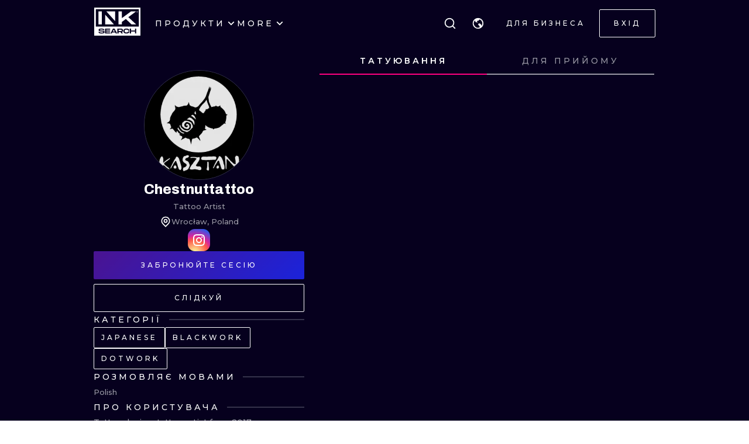

--- FILE ---
content_type: text/html; charset=utf-8
request_url: https://uk.inksearch.co/artist/chestnuttattoo
body_size: 57384
content:
<!DOCTYPE html><html lang="uk"><head><meta charSet="utf-8"/><meta name="viewport" content="width=device-width, initial-scale=1.0, maximum-scale=1.0, user-scalable=0"/><meta name="p:domain_verify" content="7dcf0e12ab40e4614a4bc48c26c445ed"/><link rel="apple-touch-icon" sizes="180x180" href="/img/apple-icon-180x180.png"/><link rel="icon" type="image/png" sizes="32x32" href="/img/favicon-32x32.png"/><link rel="icon" type="image/png" sizes="16x16" href="/img/favicon-16x16.png"/><link rel="manifest" href="/img/manifest.json"/><meta name="google" content="notranslate"/><meta name="msapplication-TileColor" content="#000000"/><meta name="msapplication-TileImage" content="/img/ms-icon-144x144.png"/><meta name="theme-color" content="#000000"/><meta name="google-site-verification" content="BUibjKZrDJcmAldO1CA89SU-zmzlDKAPq5XjF2edvIw"/><meta property="fb:app_id" content="183685182248647"/><meta property="og:site_name" content="InkSearch.co"/><noscript><img height="1" width="1" style="display:none" src="https://www.facebook.com/tr?id=2094422434207137&amp;ev=PageView&amp;noscript=1" alt=""/></noscript><script type="application/ld+json">{"@context":"https://schema.org","@type":"Corporation","name":"INKsearch","url":"https://www.inksearch.co","logo":"https://www.inksearch.co/img/inksearch-logo.png","potentialAction":{"@type":"SearchAction","target":"https://www.inksearch.co/search/{search_term_string}?type=inks,artists","query-input":"required name=search_term_string"},"sameAs":["https://www.facebook.com/inksearch/","https://www.instagram.com/inksearch.co/","https://www.tiktok.com/@inksearch.co","https://www.linkedin.com/company/inksearch/","https://twitter.com/InksearchL","https://pl.inksearch.co","https://de.inksearch.co","https://ru.inksearch.co","https://uk.inksearch.co","https://www.inksearch.co","https://it.inksearch.co"]}</script><link rel="alternate" hrefLang="en" href="https://www.inksearch.co/artist/chestnuttattoo"/><link rel="alternate" hrefLang="de" href="https://de.inksearch.co/artist/chestnuttattoo"/><link rel="alternate" hrefLang="pl" href="https://pl.inksearch.co/artist/chestnuttattoo"/><link rel="alternate" hrefLang="uk" href="https://uk.inksearch.co/artist/chestnuttattoo"/><link rel="alternate" hrefLang="ru" href="https://ru.inksearch.co/artist/chestnuttattoo"/><link rel="alternate" hrefLang="it" href="https://it.inksearch.co/artist/chestnuttattoo"/><link rel="alternate" hrefLang="x-default" href="https://www.inksearch.co/artist/chestnuttattoo"/><meta property="og:url" content="https://uk.inksearch.co/artist/chestnuttattoo"/><meta property="og:image" content="https://www.inksearch.co/img/czarnebezr.png"/><meta property="og:image:alt" content="INKsearch logo"/><meta property="og:image:type" content="image/png"/><meta property="og:image:width" content="800"/><meta property="og:image:height" content="600"/><meta property="og:locale" content="uk"/><meta property="og:site_name" content="INKsearch"/><link rel="canonical" href="https://uk.inksearch.co/artist/chestnuttattoo"/><title>Chestnuttattoo - портфоліо майстра в INKsearch</title><meta name="robots" content="index,follow"/><meta name="description" content="Chestnuttattoo  в INKsearch. Стилі татуювання: Japanese,Blackwork,Dotwork. Дізнайтеся про роботу майстра та призначте зустріч через інтернет."/><meta property="og:title" content="Chestnuttattoo - портфоліо майстра в INKsearch"/><meta property="og:description" content="Chestnuttattoo  в INKsearch. Стилі татуювання: Japanese,Blackwork,Dotwork. Дізнайтеся про роботу майстра та призначте зустріч через інтернет."/><script type="application/ld+json">{"@context":"https://schema.org","@type":"Person","name":"Chestnuttattoo","url":"https://inksearch.co/artist/chestnuttattoo","image":"https://inks.inksearch.co/avatars/n/iFWuNWYXrz0p1ovxXtUnsxqf96DqLIW4bf5dkWOM.png","sameAs":["https://www.instagram.com/chestnut_tattoo"]}</script><script type="application/ld+json">{"@context":"https://schema.org","@type":"CollectionPage","name":"Chestnuttattoo portfolio","hasPart":[{"author":{"type":"Person","name":"Chestnuttattoo","url":"https://inksearch.co/artist/chestnuttattoo","image":"https://inks.inksearch.co/avatars/n/iFWuNWYXrz0p1ovxXtUnsxqf96DqLIW4bf5dkWOM.png"},"datePublished":"2020-04-02T13:39:40.000Z","keywords":"tattoo","thumbnailUrl":"https://s01.inksearch.co/images/min/rqYDojDYRFsWjmqNfkGTFJZhraPO55E8m8bZmXAh.jpeg","image":"https://s01.inksearch.co/images/max/rqYDojDYRFsWjmqNfkGTFJZhraPO55E8m8bZmXAh.jpeg","@type":"CreativeWork"},{"author":{"type":"Person","name":"Chestnuttattoo","url":"https://inksearch.co/artist/chestnuttattoo","image":"https://inks.inksearch.co/avatars/n/iFWuNWYXrz0p1ovxXtUnsxqf96DqLIW4bf5dkWOM.png"},"datePublished":"2020-04-02T13:39:39.000Z","keywords":"tattoo","thumbnailUrl":"https://s01.inksearch.co/images/min/YCpxZVeMB2PA4tDGw0YyRtMwCBYb3qGwSueMyPsQ.jpeg","image":"https://s01.inksearch.co/images/max/YCpxZVeMB2PA4tDGw0YyRtMwCBYb3qGwSueMyPsQ.jpeg","@type":"CreativeWork"},{"author":{"type":"Person","name":"Chestnuttattoo","url":"https://inksearch.co/artist/chestnuttattoo","image":"https://inks.inksearch.co/avatars/n/iFWuNWYXrz0p1ovxXtUnsxqf96DqLIW4bf5dkWOM.png"},"datePublished":"2020-04-02T13:39:38.000Z","keywords":"tattoo","thumbnailUrl":"https://s01.inksearch.co/images/min/NXAiFemRzo7SMcpxu4GFgoUSL7wf7EZQwVhmQQXW.jpeg","image":"https://s01.inksearch.co/images/max/NXAiFemRzo7SMcpxu4GFgoUSL7wf7EZQwVhmQQXW.jpeg","@type":"CreativeWork"},{"author":{"type":"Person","name":"Chestnuttattoo","url":"https://inksearch.co/artist/chestnuttattoo","image":"https://inks.inksearch.co/avatars/n/iFWuNWYXrz0p1ovxXtUnsxqf96DqLIW4bf5dkWOM.png"},"datePublished":"2020-04-02T13:39:37.000Z","keywords":"tattoo","thumbnailUrl":"https://s01.inksearch.co/images/min/V6wshdjAsV7iHEOpRqaan4DKGMEQtZ7TkErzklu6.jpeg","image":"https://s01.inksearch.co/images/max/V6wshdjAsV7iHEOpRqaan4DKGMEQtZ7TkErzklu6.jpeg","@type":"CreativeWork"},{"author":{"type":"Person","name":"Chestnuttattoo","url":"https://inksearch.co/artist/chestnuttattoo","image":"https://inks.inksearch.co/avatars/n/iFWuNWYXrz0p1ovxXtUnsxqf96DqLIW4bf5dkWOM.png"},"datePublished":"2020-04-02T13:39:35.000Z","keywords":"tattoo","thumbnailUrl":"https://s01.inksearch.co/images/min/23u6puGweWZCspzINqgdHDhH23L8LLOXUlOD3dkT.jpeg","image":"https://s01.inksearch.co/images/max/23u6puGweWZCspzINqgdHDhH23L8LLOXUlOD3dkT.jpeg","@type":"CreativeWork"},{"author":{"type":"Person","name":"Chestnuttattoo","url":"https://inksearch.co/artist/chestnuttattoo","image":"https://inks.inksearch.co/avatars/n/iFWuNWYXrz0p1ovxXtUnsxqf96DqLIW4bf5dkWOM.png"},"datePublished":"2020-04-02T13:27:24.000Z","keywords":"tattoo","thumbnailUrl":"https://s01.inksearch.co/images/min/wZVk7048unPHEeXZ1c3WylnzD2lYGOTbw6iBDgAK.jpeg","image":"https://s01.inksearch.co/images/max/wZVk7048unPHEeXZ1c3WylnzD2lYGOTbw6iBDgAK.jpeg","@type":"CreativeWork"},{"author":{"type":"Person","name":"Chestnuttattoo","url":"https://inksearch.co/artist/chestnuttattoo","image":"https://inks.inksearch.co/avatars/n/iFWuNWYXrz0p1ovxXtUnsxqf96DqLIW4bf5dkWOM.png"},"datePublished":"2020-04-02T13:27:23.000Z","keywords":"tattoo","thumbnailUrl":"https://s01.inksearch.co/images/min/5L0IFcFp7ZcIOeFPgO33Te8PGtzCHYI3uX4Ke89R.jpeg","image":"https://s01.inksearch.co/images/max/5L0IFcFp7ZcIOeFPgO33Te8PGtzCHYI3uX4Ke89R.jpeg","@type":"CreativeWork"},{"author":{"type":"Person","name":"Chestnuttattoo","url":"https://inksearch.co/artist/chestnuttattoo","image":"https://inks.inksearch.co/avatars/n/iFWuNWYXrz0p1ovxXtUnsxqf96DqLIW4bf5dkWOM.png"},"datePublished":"2020-04-02T13:27:22.000Z","keywords":"tattoo","thumbnailUrl":"https://s01.inksearch.co/images/min/ZUrhPL2sTtz4U0CeCoZOwAo2d9rAblW0qTq9PTOh.jpeg","image":"https://s01.inksearch.co/images/max/ZUrhPL2sTtz4U0CeCoZOwAo2d9rAblW0qTq9PTOh.jpeg","@type":"CreativeWork"},{"author":{"type":"Person","name":"Chestnuttattoo","url":"https://inksearch.co/artist/chestnuttattoo","image":"https://inks.inksearch.co/avatars/n/iFWuNWYXrz0p1ovxXtUnsxqf96DqLIW4bf5dkWOM.png"},"datePublished":"2020-04-02T13:27:20.000Z","keywords":"tattoo","thumbnailUrl":"https://s01.inksearch.co/images/min/A1HTrVCwvjNpQ5V87I2uLQ39lKOL84zEMtbPaZ6F.jpeg","image":"https://s01.inksearch.co/images/max/A1HTrVCwvjNpQ5V87I2uLQ39lKOL84zEMtbPaZ6F.jpeg","@type":"CreativeWork"},{"author":{"type":"Person","name":"Chestnuttattoo","url":"https://inksearch.co/artist/chestnuttattoo","image":"https://inks.inksearch.co/avatars/n/iFWuNWYXrz0p1ovxXtUnsxqf96DqLIW4bf5dkWOM.png"},"datePublished":"2020-04-02T13:27:19.000Z","keywords":"tattoo","thumbnailUrl":"https://s01.inksearch.co/images/min/VLjAdedMbB3IENwK8QZVkt6jsfRFad2LZD0ZQDc4.jpeg","image":"https://s01.inksearch.co/images/max/VLjAdedMbB3IENwK8QZVkt6jsfRFad2LZD0ZQDc4.jpeg","@type":"CreativeWork"},{"author":{"type":"Person","name":"Chestnuttattoo","url":"https://inksearch.co/artist/chestnuttattoo","image":"https://inks.inksearch.co/avatars/n/iFWuNWYXrz0p1ovxXtUnsxqf96DqLIW4bf5dkWOM.png"},"datePublished":"2020-04-02T13:27:17.000Z","keywords":"tattoo","thumbnailUrl":"https://s01.inksearch.co/images/min/unVk1Jv5Cietndiq6Gq3KHqX8J8H91sRGN7gO6Cd.jpeg","image":"https://s01.inksearch.co/images/max/unVk1Jv5Cietndiq6Gq3KHqX8J8H91sRGN7gO6Cd.jpeg","@type":"CreativeWork"},{"author":{"type":"Person","name":"Chestnuttattoo","url":"https://inksearch.co/artist/chestnuttattoo","image":"https://inks.inksearch.co/avatars/n/iFWuNWYXrz0p1ovxXtUnsxqf96DqLIW4bf5dkWOM.png"},"datePublished":"2020-04-02T11:07:30.000Z","keywords":"tattoo","thumbnailUrl":"https://s01.inksearch.co/images/min/Zy0dDe8L2Lej9OFwAKGledvrQP5ZfwOHk4FppXyG.jpeg","image":"https://s01.inksearch.co/images/max/Zy0dDe8L2Lej9OFwAKGledvrQP5ZfwOHk4FppXyG.jpeg","@type":"CreativeWork"}]}</script><meta name="next-head-count" content="39"/><link rel="preload" href="https://cdn.inksearch.co/production/6f65bab0/_next/static/media/4f05ba3a6752a328-s.p.woff2" as="font" type="font/woff2" crossorigin="anonymous" data-next-font="size-adjust"/><link rel="preload" href="https://cdn.inksearch.co/production/6f65bab0/_next/static/css/17a1c05742a554e4.css" as="style" crossorigin="anonymous"/><link rel="stylesheet" href="https://cdn.inksearch.co/production/6f65bab0/_next/static/css/17a1c05742a554e4.css" crossorigin="anonymous" data-n-g=""/><link rel="preload" href="https://cdn.inksearch.co/production/6f65bab0/_next/static/css/5a6be0b7899082f1.css" as="style" crossorigin="anonymous"/><link rel="stylesheet" href="https://cdn.inksearch.co/production/6f65bab0/_next/static/css/5a6be0b7899082f1.css" crossorigin="anonymous" data-n-p=""/><noscript data-n-css=""></noscript><script defer="" crossorigin="anonymous" nomodule="" src="https://cdn.inksearch.co/production/6f65bab0/_next/static/chunks/polyfills-78c92fac7aa8fdd8.js"></script><script defer="" src="https://cdn.inksearch.co/production/6f65bab0/_next/static/chunks/8982.54fb0fa0cde1fa83.js" crossorigin="anonymous"></script><script defer="" src="https://cdn.inksearch.co/production/6f65bab0/_next/static/chunks/1089.460ad46225f25afe.js" crossorigin="anonymous"></script><script defer="" src="https://cdn.inksearch.co/production/6f65bab0/_next/static/chunks/2292.19391b498ffd84a0.js" crossorigin="anonymous"></script><script defer="" src="https://cdn.inksearch.co/production/6f65bab0/_next/static/chunks/4887.8dc5087a5363218b.js" crossorigin="anonymous"></script><script defer="" src="https://cdn.inksearch.co/production/6f65bab0/_next/static/chunks/3974.fc612bc4f02fc457.js" crossorigin="anonymous"></script><script defer="" src="https://cdn.inksearch.co/production/6f65bab0/_next/static/chunks/6410.2e5c1084414ce690.js" crossorigin="anonymous"></script><script defer="" src="https://cdn.inksearch.co/production/6f65bab0/_next/static/chunks/1301.103647279e4ae1ff.js" crossorigin="anonymous"></script><script defer="" src="https://cdn.inksearch.co/production/6f65bab0/_next/static/chunks/6222-2c3ce23a8b47bf38.js" crossorigin="anonymous"></script><script defer="" src="https://cdn.inksearch.co/production/6f65bab0/_next/static/chunks/6367.37a27d3970c53b1a.js" crossorigin="anonymous"></script><script defer="" src="https://cdn.inksearch.co/production/6f65bab0/_next/static/chunks/5917.5b72d7d1710e9760.js" crossorigin="anonymous"></script><script defer="" src="https://cdn.inksearch.co/production/6f65bab0/_next/static/chunks/8690.bc497e4afa0c6092.js" crossorigin="anonymous"></script><script defer="" src="https://cdn.inksearch.co/production/6f65bab0/_next/static/chunks/1687.8de14e4c5392e73f.js" crossorigin="anonymous"></script><script defer="" src="https://cdn.inksearch.co/production/6f65bab0/_next/static/chunks/3116.11ea8513c72166e2.js" crossorigin="anonymous"></script><script defer="" src="https://cdn.inksearch.co/production/6f65bab0/_next/static/chunks/2494.5a5b51c1f3667b74.js" crossorigin="anonymous"></script><script defer="" src="https://cdn.inksearch.co/production/6f65bab0/_next/static/chunks/3205.9a1091afee5c6b45.js" crossorigin="anonymous"></script><script defer="" src="https://cdn.inksearch.co/production/6f65bab0/_next/static/chunks/1191.ffcbc5c3e1f7dfd3.js" crossorigin="anonymous"></script><script defer="" src="https://cdn.inksearch.co/production/6f65bab0/_next/static/chunks/7597.895b95d45aa36e09.js" crossorigin="anonymous"></script><script defer="" src="https://cdn.inksearch.co/production/6f65bab0/_next/static/chunks/8545.9a9084cd52a4b671.js" crossorigin="anonymous"></script><script defer="" src="https://cdn.inksearch.co/production/6f65bab0/_next/static/chunks/1197.6373eef96ec29faf.js" crossorigin="anonymous"></script><script src="https://cdn.inksearch.co/production/6f65bab0/_next/static/chunks/webpack-47dc6bf1102c510b.js" defer="" crossorigin="anonymous"></script><script src="https://cdn.inksearch.co/production/6f65bab0/_next/static/chunks/framework-98a03250f478bc31.js" defer="" crossorigin="anonymous"></script><script src="https://cdn.inksearch.co/production/6f65bab0/_next/static/chunks/main-f4a1f7cb6ff1ded3.js" defer="" crossorigin="anonymous"></script><script src="https://cdn.inksearch.co/production/6f65bab0/_next/static/chunks/pages/_app-4b003ad4956c811b.js" defer="" crossorigin="anonymous"></script><script src="https://cdn.inksearch.co/production/6f65bab0/_next/static/chunks/2225-52692982190a0a5d.js" defer="" crossorigin="anonymous"></script><script src="https://cdn.inksearch.co/production/6f65bab0/_next/static/chunks/8363-995cb9ff07c7350d.js" defer="" crossorigin="anonymous"></script><script src="https://cdn.inksearch.co/production/6f65bab0/_next/static/chunks/579-f889d6123713085a.js" defer="" crossorigin="anonymous"></script><script src="https://cdn.inksearch.co/production/6f65bab0/_next/static/chunks/6589-77756904ba404cd5.js" defer="" crossorigin="anonymous"></script><script src="https://cdn.inksearch.co/production/6f65bab0/_next/static/chunks/4939-c1f9116ba0a8e6e9.js" defer="" crossorigin="anonymous"></script><script src="https://cdn.inksearch.co/production/6f65bab0/_next/static/chunks/4228-de7898adf62ecc78.js" defer="" crossorigin="anonymous"></script><script src="https://cdn.inksearch.co/production/6f65bab0/_next/static/chunks/1379-5059c0e57fe3cd56.js" defer="" crossorigin="anonymous"></script><script src="https://cdn.inksearch.co/production/6f65bab0/_next/static/chunks/8094-506df3a21f5bedf2.js" defer="" crossorigin="anonymous"></script><script src="https://cdn.inksearch.co/production/6f65bab0/_next/static/chunks/pages/artist/%5Bname%5D-c34e6bd090d1c238.js" defer="" crossorigin="anonymous"></script><script src="https://cdn.inksearch.co/production/6f65bab0/_next/static/thbt-7s3tny2QGnES0yHK/_buildManifest.js" defer="" crossorigin="anonymous"></script><script src="https://cdn.inksearch.co/production/6f65bab0/_next/static/thbt-7s3tny2QGnES0yHK/_ssgManifest.js" defer="" crossorigin="anonymous"></script><style data-emotion="inksearch-cache-global animation-13t723b">@-webkit-keyframes animation-13t723b{0%{-webkit-background-position:0% 50%;background-position:0% 50%;}50%{-webkit-background-position:100% 50%;background-position:100% 50%;}100%{-webkit-background-position:0% 50%;background-position:0% 50%;}}@keyframes animation-13t723b{0%{-webkit-background-position:0% 50%;background-position:0% 50%;}50%{-webkit-background-position:100% 50%;background-position:100% 50%;}100%{-webkit-background-position:0% 50%;background-position:0% 50%;}}</style><style data-emotion="inksearch-cache-global animation-dvu693">@-webkit-keyframes animation-dvu693{0%{opacity:0;-webkit-transform:translateY(-24px);-moz-transform:translateY(-24px);-ms-transform:translateY(-24px);transform:translateY(-24px);}20%{opacity:1;}100%{opacity:1;-webkit-transform:translateY(0);-moz-transform:translateY(0);-ms-transform:translateY(0);transform:translateY(0);}}@keyframes animation-dvu693{0%{opacity:0;-webkit-transform:translateY(-24px);-moz-transform:translateY(-24px);-ms-transform:translateY(-24px);transform:translateY(-24px);}20%{opacity:1;}100%{opacity:1;-webkit-transform:translateY(0);-moz-transform:translateY(0);-ms-transform:translateY(0);transform:translateY(0);}}</style><style data-emotion="inksearch-cache-global animation-1usnckx">@-webkit-keyframes animation-1usnckx{0%{opacity:1;-webkit-transform:translateY(0);-moz-transform:translateY(0);-ms-transform:translateY(0);transform:translateY(0);}80%{opacity:0;}100%{opacity:0;-webkit-transform:translateY(-24px);-moz-transform:translateY(-24px);-ms-transform:translateY(-24px);transform:translateY(-24px);}}@keyframes animation-1usnckx{0%{opacity:1;-webkit-transform:translateY(0);-moz-transform:translateY(0);-ms-transform:translateY(0);transform:translateY(0);}80%{opacity:0;}100%{opacity:0;-webkit-transform:translateY(-24px);-moz-transform:translateY(-24px);-ms-transform:translateY(-24px);transform:translateY(-24px);}}</style><style data-emotion="inksearch-cache-global animation-1q2pwns">@-webkit-keyframes animation-1q2pwns{0%,40%,100%{-webkit-background-position:35% 50%;background-position:35% 50%;}25%{-webkit-background-position:55% 50%;background-position:55% 50%;}70%{-webkit-background-position:10% 50%;background-position:10% 50%;}}@keyframes animation-1q2pwns{0%,40%,100%{-webkit-background-position:35% 50%;background-position:35% 50%;}25%{-webkit-background-position:55% 50%;background-position:55% 50%;}70%{-webkit-background-position:10% 50%;background-position:10% 50%;}}</style><style data-emotion="inksearch-cache-global animation-ygmccq">@-webkit-keyframes animation-ygmccq{0%{-webkit-background-position:-100% 0;background-position:-100% 0;}50%{-webkit-background-position:100% 0;background-position:100% 0;}100%{-webkit-background-position:-100% 0;background-position:-100% 0;}}@keyframes animation-ygmccq{0%{-webkit-background-position:-100% 0;background-position:-100% 0;}50%{-webkit-background-position:100% 0;background-position:100% 0;}100%{-webkit-background-position:-100% 0;background-position:-100% 0;}}</style><style data-emotion="inksearch-cache-global animation-ong6xq">@-webkit-keyframes animation-ong6xq{0%{-webkit-background-position:-200% 0;background-position:-200% 0;}50%{-webkit-background-position:200% 0;background-position:200% 0;}100%{-webkit-background-position:-200% 0;background-position:-200% 0;}}@keyframes animation-ong6xq{0%{-webkit-background-position:-200% 0;background-position:-200% 0;}50%{-webkit-background-position:200% 0;background-position:200% 0;}100%{-webkit-background-position:-200% 0;background-position:-200% 0;}}</style><style data-emotion="inksearch-cache-global animation-1acbpvw">@-webkit-keyframes animation-1acbpvw{0%{opacity:0;}100%{opacity:1;}}@keyframes animation-1acbpvw{0%{opacity:0;}100%{opacity:1;}}</style><style data-emotion="inksearch-cache-global animation-21jx4k">@-webkit-keyframes animation-21jx4k{from{opacity:0;-webkit-transform:translateY(100px);-moz-transform:translateY(100px);-ms-transform:translateY(100px);transform:translateY(100px);}to{opacity:1;-webkit-transform:translateY(0);-moz-transform:translateY(0);-ms-transform:translateY(0);transform:translateY(0);}}@keyframes animation-21jx4k{from{opacity:0;-webkit-transform:translateY(100px);-moz-transform:translateY(100px);-ms-transform:translateY(100px);transform:translateY(100px);}to{opacity:1;-webkit-transform:translateY(0);-moz-transform:translateY(0);-ms-transform:translateY(0);transform:translateY(0);}}</style><style data-emotion="inksearch-cache-global animation-unyilu">@-webkit-keyframes animation-unyilu{0%{opacity:0;-webkit-clip-path:inset(0 0 0 100%);clip-path:inset(0 0 0 100%);}100%{opacity:1;-webkit-clip-path:inset(0 0 0 0);clip-path:inset(0 0 0 0);}}@keyframes animation-unyilu{0%{opacity:0;-webkit-clip-path:inset(0 0 0 100%);clip-path:inset(0 0 0 100%);}100%{opacity:1;-webkit-clip-path:inset(0 0 0 0);clip-path:inset(0 0 0 0);}}</style><style data-emotion="inksearch-cache-global animation-p18sr7">@-webkit-keyframes animation-p18sr7{0%{opacity:0;-webkit-clip-path:inset(0 100% 0 0 );clip-path:inset(0 100% 0 0 );}100%{opacity:1;-webkit-clip-path:inset(0 0 0 0);clip-path:inset(0 0 0 0);}}@keyframes animation-p18sr7{0%{opacity:0;-webkit-clip-path:inset(0 100% 0 0 );clip-path:inset(0 100% 0 0 );}100%{opacity:1;-webkit-clip-path:inset(0 0 0 0);clip-path:inset(0 0 0 0);}}</style><style data-emotion="inksearch-cache-global animation-1vnpio7">@-webkit-keyframes animation-1vnpio7{0%:{backgroundPosition:'1000% 50%',;}100%:{backgroundPosition:'0% 50%',;}}@keyframes animation-1vnpio7{0%:{backgroundPosition:'1000% 50%',;}100%:{backgroundPosition:'0% 50%',;}}</style><style data-emotion="inksearch-cache jenon 1s7hiun ykh2yb 1x26ldw 3zd099 uzkmaw zzpxbo rz9g9y 1fy0bdx 14ccih2 2z55k ms7irj ztqy76 lyvbyq aac1oz 1me8jpo 1wpc1xj 1ryt1ht 1fydj6v 480qv8 10mgiku 16jzynz 1ekovoq td5mw8 1v718z2 kouk8z f8dvc1 b7rrh2 1vv4gct nrtgsd 4t1oh4 15gxyy6 1hfe2nd rbcvcl 1ca7e3m s2vqh3 hcedwu pnz9w4 yaikva 1l0wuux avnhqi 1wg27wd rqlm5u 1t1j0c2 su62wj 1c7fd6a r9q4zz 10jad9x 1avyp1d aowplj 7rm15a j5wmr4 1dtjmol 9kqr6i i2ss5l 1eu4s67 5qzhwp vrsb41 1uwfnn1 15lk79l 91k45s 1q7jz8k ath47b 1j4uzbf i4hqmb cwyqcu 1jnqf2t 9y2jt2 1hqhfp9 kan89z ngp2c5 1uuzyth 11ycez6 w42fzi 3l7t53 1mz6tnl 1u67ymt 1rqebvf 1gh6obf 1q915jl 1oz2byv 1v8juaq 16ge29v 1b9jt0k 158a43h 16wn6le 6xiirc 1jtzjz4 9p5ia5 nagzfm qq4z1 5lkrig 16skp90 yz7i74 zxwfv4 yj419u 103rvxm 1ipmsd1 154oaa3 tggud8 1rne84l 1tv3ike 1jv7g5r zn7f1k pjnfnp 12s6uuu 96un5g h7hwov 3kwh6w py7dow 1cd6fbw 1gqicx4 znka5m 16rzuug 1802q5d">.inksearch-cache-jenon{display:grid;min-height:100vh;-webkit-align-items:space-between;-webkit-box-align:space-between;-ms-flex-align:space-between;align-items:space-between;}.inksearch-cache-1s7hiun{display:-webkit-box;display:-webkit-flex;display:-ms-flexbox;display:flex;-webkit-flex-direction:column;-ms-flex-direction:column;flex-direction:column;}.inksearch-cache-ykh2yb{width:100%;position:fixed;z-index:99;top:0;color:white;background-color:rgba(255, 255, 255, 0);-webkit-transition:300ms;transition:300ms;}.inksearch-cache-1x26ldw{display:-webkit-box;display:-webkit-flex;display:-ms-flexbox;display:flex;-webkit-flex-direction:row;-ms-flex-direction:row;flex-direction:row;-webkit-align-items:center;-webkit-box-align:center;-ms-flex-align:center;align-items:center;gap:16px;}.inksearch-cache-3zd099{position:absolute;top:0;left:0;z-index:-1;width:100%;padding-top:80px;-webkit-transition:200ms;transition:200ms;overflow:visible;}.inksearch-cache-uzkmaw{position:relative;height:100%;width:100%;}.inksearch-cache-zzpxbo{position:absolute;left:0;display:-webkit-box;display:-webkit-flex;display:-ms-flexbox;display:flex;-webkit-align-items:center;-webkit-box-align:center;-ms-flex-align:center;align-items:center;height:100%;}.inksearch-cache-rz9g9y{display:grid;grid-template-columns:auto 1fr auto;gap:24px;-webkit-align-items:center;-webkit-box-align:center;-ms-flex-align:center;align-items:center;height:80px;display:none;}@media (min-width: 992px){.inksearch-cache-rz9g9y{display:grid;}}.inksearch-cache-1fy0bdx{display:grid;grid-template-columns:auto 1fr auto;gap:24px;-webkit-align-items:center;-webkit-box-align:center;-ms-flex-align:center;align-items:center;height:80px;grid-template-columns:1fr auto;}@media (min-width: 992px){.inksearch-cache-1fy0bdx{display:none;}}.inksearch-cache-14ccih2{height:80px;width:100%;}.inksearch-cache-2z55k{box-sizing:content-box;padding-top:16px;padding-bottom:16px;padding-left:16px;padding-right:16px;display:grid;margin-left:auto;margin-right:auto;max-width:1600px;}@media (min-width: 768px){.inksearch-cache-2z55k{max-width:1280px;padding-left:32px;padding-right:32px;}}@media (min-width: 992px){.inksearch-cache-2z55k{max-width:1600px;padding-left:80px;padding-right:80px;}}@media (min-width: 1200px){.inksearch-cache-2z55k{max-width:1600px;padding-left:160px;padding-right:160px;}}@media (min-width: 1408px){.inksearch-cache-2z55k{max-width:1600px;padding-left:200px;padding-right:200px;}}.inksearch-cache-ms7irj{position:relative;margin-top:80px;margin-bottom:80px;height:100%;overflow:visible;margin-top:0;margin-bottom:0;background-color:inherit;color:inherit;}.inksearch-cache-ms7irj:first-of-type{margin-top:0;margin-bottom:0;}.inksearch-cache-ms7irj:last-of-type{margin-bottom:80px;}@media (min-width: 992px){.inksearch-cache-ms7irj{margin-top:120px;}.inksearch-cache-ms7irj:last-of-type{margin-bottom:120px;}}.inksearch-cache-ms7irj:last-of-type{margin-bottom:0;}@media (min-width: 992px){.inksearch-cache-ms7irj{margin-top:0;margin-bottom:0;}.inksearch-cache-ms7irj:last-of-type{margin-bottom:0;}}.inksearch-cache-ztqy76{box-sizing:content-box;padding-top:16px;padding-bottom:16px;padding-left:16px;padding-right:16px;display:grid;margin-left:auto;margin-right:auto;max-width:1600px;padding-top:0;padding-bottom:0;}@media (min-width: 768px){.inksearch-cache-ztqy76{max-width:1280px;padding-left:32px;padding-right:32px;}}@media (min-width: 992px){.inksearch-cache-ztqy76{max-width:1600px;padding-left:80px;padding-right:80px;}}@media (min-width: 1200px){.inksearch-cache-ztqy76{max-width:1600px;padding-left:160px;padding-right:160px;}}@media (min-width: 1408px){.inksearch-cache-ztqy76{max-width:1600px;padding-left:200px;padding-right:200px;}}.inksearch-cache-lyvbyq{-webkit-transition:200ms;transition:200ms;}.inksearch-cache-lyvbyq:focus,.inksearch-cache-lyvbyq:hover,.inksearch-cache-lyvbyq:active{-webkit-text-decoration:none;text-decoration:none;}.inksearch-cache-aac1oz{-webkit-transition:200ms;transition:200ms;color:#FFFFFF;}.inksearch-cache-aac1oz:focus,.inksearch-cache-aac1oz:hover,.inksearch-cache-aac1oz:active{-webkit-text-decoration:none;text-decoration:none;}.inksearch-cache-1me8jpo{display:-webkit-box;display:-webkit-flex;display:-ms-flexbox;display:flex;-webkit-box-pack:center;-ms-flex-pack:center;-webkit-justify-content:center;justify-content:center;-webkit-align-items:center;-webkit-box-align:center;-ms-flex-align:center;align-items:center;white-space:normal;word-wrap:break-word;}.inksearch-cache-1wpc1xj{display:-webkit-box;display:-webkit-flex;display:-ms-flexbox;display:flex;-webkit-align-items:center;-webkit-box-align:center;-ms-flex-align:center;align-items:center;-webkit-box-pack:center;-ms-flex-pack:center;-webkit-justify-content:center;justify-content:center;height:100%;overflow:visible;}.inksearch-cache-1ryt1ht{white-space:nowrap;height:100%;overflow:hidden;display:-webkit-box;display:-webkit-flex;display:-ms-flexbox;display:flex;-webkit-align-items:center;-webkit-box-align:center;-ms-flex-align:center;align-items:center;}.inksearch-cache-1fydj6v{-webkit-tap-highlight-color:transparent;font-family:'__Montserrat_f0a00d','__Montserrat_Fallback_f0a00d';cursor:pointer;border:0;padding:0;-webkit-appearance:none;-moz-appearance:none;-ms-appearance:none;appearance:none;font-size:14px;background-color:transparent;text-align:left;color:#C1C2C5;-webkit-text-decoration:none;text-decoration:none;box-sizing:border-box;font-family:'__Montserrat_f0a00d','__Montserrat_Fallback_f0a00d';-webkit-tap-highlight-color:transparent;display:inline-block;width:auto;border-radius:0.25rem;font-weight:600;position:relative;line-height:1;font-size:default;-webkit-user-select:none;-moz-user-select:none;-ms-user-select:none;user-select:none;cursor:pointer;border:0.0625rem solid transparent;background-color:#1971c2;color:#fff;display:-webkit-box;display:-webkit-flex;display:-ms-flexbox;display:flex;gap:8px;-webkit-box-pack:center;-ms-flex-pack:center;-webkit-justify-content:center;justify-content:center;height:100%;-webkit-align-items:center;-webkit-box-align:center;-ms-flex-align:center;align-items:center;text-align:left;background-color:transparent;padding:0;margin:0;color:inherit;}.inksearch-cache-1fydj6v:focus{outline-offset:0.125rem;outline:0.125rem solid #1c7ed6;}.inksearch-cache-1fydj6v:focus:not(:focus-visible){outline:none;}.inksearch-cache-1fydj6v:focus{outline-offset:0.125rem;outline:0.125rem solid #1c7ed6;}.inksearch-cache-1fydj6v:focus:not(:focus-visible){outline:none;}@media (hover: hover){.inksearch-cache-1fydj6v:hover{background-color:#1864ab;}}@media (hover: none){.inksearch-cache-1fydj6v:active{background-color:#1864ab;}}.inksearch-cache-1fydj6v:active{-webkit-transform:translateY(0.0625rem);-moz-transform:translateY(0.0625rem);-ms-transform:translateY(0.0625rem);transform:translateY(0.0625rem);}.inksearch-cache-1fydj6v:disabled,.inksearch-cache-1fydj6v[data-disabled]{border-color:transparent;background-color:#373A40;color:#25262b;cursor:not-allowed;background-image:none;pointer-events:none;}.inksearch-cache-1fydj6v:disabled:active,.inksearch-cache-1fydj6v[data-disabled]:active{-webkit-transform:none;-moz-transform:none;-ms-transform:none;transform:none;}.inksearch-cache-1fydj6v[data-loading]{pointer-events:none;}.inksearch-cache-1fydj6v[data-loading]::before{content:"";position:absolute;top:-0.0625rem;right:-0.0625rem;left:-0.0625rem;bottom:-0.0625rem;background-color:rgba(26, 27, 30, 0.5);border-radius:0.25rem;cursor:not-allowed;}.inksearch-cache-1fydj6v:hover,.inksearch-cache-1fydj6v:active,.inksearch-cache-1fydj6v:focus{background-color:transparent;}.inksearch-cache-10mgiku{color:inherit;word-break:normal;white-space:normal;margin:2px 0;font-weight:500;font-size:13px;line-height:22px;}.inksearch-cache-16jzynz{color:black;}.inksearch-cache-1ekovoq{position:relative;display:-webkit-box;display:-webkit-flex;display:-ms-flexbox;display:flex;gap:4px;-webkit-align-items:center;-webkit-box-align:center;-ms-flex-align:center;align-items:center;cursor:pointer;}.inksearch-cache-td5mw8{display:-webkit-box;display:-webkit-flex;display:-ms-flexbox;display:flex;gap:24px;height:100%;width:-webkit-fit-content;width:-moz-fit-content;width:fit-content;color:white;}.inksearch-cache-1v718z2{position:relative;display:-webkit-box;display:-webkit-flex;display:-ms-flexbox;display:flex;gap:4px;-webkit-align-items:center;-webkit-box-align:center;-ms-flex-align:center;align-items:center;cursor:pointer;}.inksearch-cache-1v718z2:before{background-color:white;}.inksearch-cache-kouk8z{-webkit-transition:-webkit-transform 300ms linear;transition:transform 300ms linear;-webkit-transform:rotate(0deg);-moz-transform:rotate(0deg);-ms-transform:rotate(0deg);transform:rotate(0deg);}.inksearch-cache-f8dvc1{color:inherit;word-break:normal;white-space:normal;margin:2px 0;text-transform:uppercase;font-weight:500;font-size:14px;line-height:22px;letter-spacing:4px;color:#FFFFFF;}.inksearch-cache-b7rrh2{position:relative;display:-webkit-box;display:-webkit-flex;display:-ms-flexbox;display:flex;gap:4px;-webkit-align-items:center;-webkit-box-align:center;-ms-flex-align:center;align-items:center;cursor:pointer;display:none;}.inksearch-cache-b7rrh2:before{background-color:white;}@media (min-width: 1408px){.inksearch-cache-b7rrh2{display:-webkit-box;display:-webkit-flex;display:-ms-flexbox;display:flex;}}.inksearch-cache-1vv4gct{position:relative;display:-webkit-box;display:-webkit-flex;display:-ms-flexbox;display:flex;gap:4px;-webkit-align-items:center;-webkit-box-align:center;-ms-flex-align:center;align-items:center;cursor:pointer;display:-webkit-box;display:-webkit-flex;display:-ms-flexbox;display:flex;}.inksearch-cache-1vv4gct:before{background-color:white;}@media (min-width: 1408px){.inksearch-cache-1vv4gct{display:none;}}.inksearch-cache-nrtgsd{display:-webkit-box;display:-webkit-flex;display:-ms-flexbox;display:flex;gap:8px;-webkit-align-items:center;-webkit-box-align:center;-ms-flex-align:center;align-items:center;color:white;}.inksearch-cache-nrtgsd svg{color:white;}.inksearch-cache-4t1oh4{position:relative;display:grid;-webkit-align-items:center;-webkit-box-align:center;-ms-flex-align:center;align-items:center;height:-webkit-min-content;height:-moz-min-content;height:min-content;color:black;}.inksearch-cache-15gxyy6{-webkit-tap-highlight-color:transparent;font-family:'__Montserrat_f0a00d','__Montserrat_Fallback_f0a00d';cursor:pointer;border:0;padding:0;-webkit-appearance:none;-moz-appearance:none;-ms-appearance:none;appearance:none;font-size:14px;background-color:transparent;text-align:left;color:#C1C2C5;-webkit-text-decoration:none;text-decoration:none;box-sizing:border-box;position:relative;border-radius:0.25rem;padding:0;line-height:1;display:-webkit-box;display:-webkit-flex;display:-ms-flexbox;display:flex;-webkit-align-items:center;-webkit-box-align:center;-ms-flex-align:center;align-items:center;-webkit-box-pack:center;-ms-flex-pack:center;-webkit-justify-content:center;justify-content:center;height:1.75rem;min-height:1.75rem;width:1.75rem;min-width:1.75rem;border:0.0625rem solid transparent;background-color:transparent;color:#a5d8ff;border-radius:999px!important;padding:12px;width:48px;height:48px;color:#f8f9fa;-webkit-transition:border-color cubic-bezier(0.18, 0.45, 0.46, 0.92) 0.3s;transition:border-color cubic-bezier(0.18, 0.45, 0.46, 0.92) 0.3s;background-color:transparent;z-index:10;}.inksearch-cache-15gxyy6:focus{outline-offset:0.125rem;outline:0.125rem solid #1c7ed6;}.inksearch-cache-15gxyy6:focus:not(:focus-visible){outline:none;}@media (hover: hover){.inksearch-cache-15gxyy6:hover{background-color:rgba(25, 113, 194, 0.2);}}@media (hover: none){.inksearch-cache-15gxyy6:active{background-color:rgba(25, 113, 194, 0.2);}}.inksearch-cache-15gxyy6:active{-webkit-transform:translateY(0.0625rem);-moz-transform:translateY(0.0625rem);-ms-transform:translateY(0.0625rem);transform:translateY(0.0625rem);}.inksearch-cache-15gxyy6 [data-action-icon-loader]{max-width:70%;}.inksearch-cache-15gxyy6:disabled,.inksearch-cache-15gxyy6[data-disabled]{color:#868e96;cursor:not-allowed;background-color:#343a40;border-color:#343a40;background-image:none;pointer-events:none;}.inksearch-cache-15gxyy6:disabled:active,.inksearch-cache-15gxyy6[data-disabled]:active{-webkit-transform:none;-moz-transform:none;-ms-transform:none;transform:none;}.inksearch-cache-15gxyy6[data-loading]{pointer-events:none;}.inksearch-cache-15gxyy6[data-loading]::before{content:"";position:absolute;top:-0.0625rem;right:-0.0625rem;left:-0.0625rem;bottom:-0.0625rem;background-color:rgba(26, 27, 30, 0.5);border-radius:0.25rem;cursor:not-allowed;}.inksearch-cache-15gxyy6:hover{background-color:color(white, 0.25);}.inksearch-cache-15gxyy6:before{content:"";position:absolute;opacity:0;width:100%;height:100%;background:linear-gradient(110deg, #FF0080 0%, #0072EF 100%);-webkit-transition:300ms;transition:300ms;}.inksearch-cache-15gxyy6:hover,.inksearch-cache-15gxyy6:active,.inksearch-cache-15gxyy6:focus{background-color:transparent;}.inksearch-cache-15gxyy6:hover:before,.inksearch-cache-15gxyy6:active:before,.inksearch-cache-15gxyy6:focus:before{opacity:0.16;}.inksearch-cache-1hfe2nd{-webkit-tap-highlight-color:transparent;font-family:'__Montserrat_f0a00d','__Montserrat_Fallback_f0a00d';cursor:pointer;border:0;padding:0;-webkit-appearance:none;-moz-appearance:none;-ms-appearance:none;appearance:none;font-size:14px;background-color:transparent;text-align:left;color:#C1C2C5;-webkit-text-decoration:none;text-decoration:none;box-sizing:border-box;font-family:'__Montserrat_f0a00d','__Montserrat_Fallback_f0a00d';-webkit-tap-highlight-color:transparent;display:inline-block;width:auto;border-radius:0.25rem;font-weight:600;position:relative;line-height:1;font-size:default;-webkit-user-select:none;-moz-user-select:none;-ms-user-select:none;user-select:none;cursor:pointer;border:0.0625rem solid transparent;background-color:#1971c2;color:#fff;width:-webkit-fit-content;width:-moz-fit-content;width:fit-content;box-sizing:border-box;height:-webkit-fit-content;height:-moz-fit-content;height:fit-content;padding:12px 24px;border-radius:2px;border:1px solid transparent;text-transform:uppercase;font-weight:500;font-size:12px;letter-spacing:4px;line-height:22px;position:relative;z-index:1;display:-webkit-box;display:-webkit-flex;display:-ms-flexbox;display:flex;color:inherit;background-color:transparent;border:none;-webkit-text-decoration:none!important;text-decoration:none!important;}.inksearch-cache-1hfe2nd:focus{outline-offset:0.125rem;outline:0.125rem solid #1c7ed6;}.inksearch-cache-1hfe2nd:focus:not(:focus-visible){outline:none;}.inksearch-cache-1hfe2nd:focus{outline-offset:0.125rem;outline:0.125rem solid #1c7ed6;}.inksearch-cache-1hfe2nd:focus:not(:focus-visible){outline:none;}@media (hover: hover){.inksearch-cache-1hfe2nd:hover{background-color:#1864ab;}}@media (hover: none){.inksearch-cache-1hfe2nd:active{background-color:#1864ab;}}.inksearch-cache-1hfe2nd:active{-webkit-transform:translateY(0.0625rem);-moz-transform:translateY(0.0625rem);-ms-transform:translateY(0.0625rem);transform:translateY(0.0625rem);}.inksearch-cache-1hfe2nd:disabled,.inksearch-cache-1hfe2nd[data-disabled]{border-color:transparent;background-color:#373A40;color:#25262b;cursor:not-allowed;background-image:none;pointer-events:none;}.inksearch-cache-1hfe2nd:disabled:active,.inksearch-cache-1hfe2nd[data-disabled]:active{-webkit-transform:none;-moz-transform:none;-ms-transform:none;transform:none;}.inksearch-cache-1hfe2nd[data-loading]{pointer-events:none;}.inksearch-cache-1hfe2nd[data-loading]::before{content:"";position:absolute;top:-0.0625rem;right:-0.0625rem;left:-0.0625rem;bottom:-0.0625rem;background-color:rgba(26, 27, 30, 0.5);border-radius:0.25rem;cursor:not-allowed;}.inksearch-cache-1hfe2nd svg{color:currentColor;}.inksearch-cache-1hfe2nd:disabled{background-color:transparent;color:inherit;}.inksearch-cache-1hfe2nd:before{z-index:-1;-webkit-transition:200ms;transition:200ms;position:absolute;opacity:0;width:calc(100% + 4px);height:calc(100% + 4px);content:"";top:-2px;left:-2px;background:linear-gradient(110deg, #FF0080 0%, #0072EF 100%);-webkit-background-size:250%;background-size:250%;-webkit-animation:animation-13t723b 4s ease-in-out infinite;animation:animation-13t723b 4s ease-in-out infinite;border-radius:4px;}.inksearch-cache-1hfe2nd:hover,.inksearch-cache-1hfe2nd:active,.inksearch-cache-1hfe2nd:focus{-webkit-text-decoration:none!important;text-decoration:none!important;background-color:transparent;}.inksearch-cache-1hfe2nd:hover:before,.inksearch-cache-1hfe2nd:active:before,.inksearch-cache-1hfe2nd:focus:before{opacity:0.16;}.inksearch-cache-rbcvcl{-webkit-tap-highlight-color:transparent;font-family:'__Montserrat_f0a00d','__Montserrat_Fallback_f0a00d';cursor:pointer;border:0;padding:0;-webkit-appearance:none;-moz-appearance:none;-ms-appearance:none;appearance:none;font-size:14px;background-color:transparent;text-align:left;color:#C1C2C5;-webkit-text-decoration:none;text-decoration:none;box-sizing:border-box;font-family:'__Montserrat_f0a00d','__Montserrat_Fallback_f0a00d';-webkit-tap-highlight-color:transparent;display:inline-block;width:auto;border-radius:0.25rem;font-weight:600;position:relative;line-height:1;font-size:default;-webkit-user-select:none;-moz-user-select:none;-ms-user-select:none;user-select:none;cursor:pointer;border:0.0625rem solid transparent;background-color:#1971c2;color:#fff;width:-webkit-fit-content;width:-moz-fit-content;width:fit-content;box-sizing:border-box;height:-webkit-fit-content;height:-moz-fit-content;height:fit-content;padding:12px 24px;border-radius:2px;border:1px solid transparent;text-transform:uppercase;font-weight:500;font-size:12px;letter-spacing:4px;line-height:22px;z-index:1;position:relative;background-color:transparent;border:1px solid black;color:black;-webkit-transition:200ms;transition:200ms;overflow:visible;color:white;border-color:white;}.inksearch-cache-rbcvcl:focus{outline-offset:0.125rem;outline:0.125rem solid #1c7ed6;}.inksearch-cache-rbcvcl:focus:not(:focus-visible){outline:none;}.inksearch-cache-rbcvcl:focus{outline-offset:0.125rem;outline:0.125rem solid #1c7ed6;}.inksearch-cache-rbcvcl:focus:not(:focus-visible){outline:none;}@media (hover: hover){.inksearch-cache-rbcvcl:hover{background-color:#1864ab;}}@media (hover: none){.inksearch-cache-rbcvcl:active{background-color:#1864ab;}}.inksearch-cache-rbcvcl:active{-webkit-transform:translateY(0.0625rem);-moz-transform:translateY(0.0625rem);-ms-transform:translateY(0.0625rem);transform:translateY(0.0625rem);}.inksearch-cache-rbcvcl:disabled,.inksearch-cache-rbcvcl[data-disabled]{border-color:transparent;background-color:#373A40;color:#25262b;cursor:not-allowed;background-image:none;pointer-events:none;}.inksearch-cache-rbcvcl:disabled:active,.inksearch-cache-rbcvcl[data-disabled]:active{-webkit-transform:none;-moz-transform:none;-ms-transform:none;transform:none;}.inksearch-cache-rbcvcl[data-loading]{pointer-events:none;}.inksearch-cache-rbcvcl[data-loading]::before{content:"";position:absolute;top:-0.0625rem;right:-0.0625rem;left:-0.0625rem;bottom:-0.0625rem;background-color:rgba(26, 27, 30, 0.5);border-radius:0.25rem;cursor:not-allowed;}.inksearch-cache-rbcvcl svg{color:currentColor;}.inksearch-cache-rbcvcl:before{z-index:-1;-webkit-transition:200ms;transition:200ms;position:absolute;opacity:0;width:calc(100% + 4px);height:calc(100% + 4px);content:"";top:-2px;left:-2px;background:linear-gradient(135deg, #860035 0%, #1924DE 100%);border-radius:4px;}.inksearch-cache-rbcvcl:after{z-index:-1;content:"";top:2px;left:2px;position:absolute;background:white;opacity:0;width:calc(100% - 4px);height:calc(100% - 4px);-webkit-transition:200ms;transition:200ms;}.inksearch-cache-rbcvcl:hover,.inksearch-cache-rbcvcl:active,.inksearch-cache-rbcvcl:focus{background-color:transparent;border-color:transparent;}.inksearch-cache-rbcvcl:hover:before,.inksearch-cache-rbcvcl:active:before,.inksearch-cache-rbcvcl:focus:before{opacity:1;-webkit-background-size:250%;background-size:250%;-webkit-animation:animation-13t723b 4s ease-in-out infinite;animation:animation-13t723b 4s ease-in-out infinite;}.inksearch-cache-rbcvcl:hover:after,.inksearch-cache-rbcvcl:active:after,.inksearch-cache-rbcvcl:focus:after{opacity:0.85;-webkit-background-size:250%;background-size:250%;-webkit-animation:animation-13t723b 4s ease-in-out infinite;animation:animation-13t723b 4s ease-in-out infinite;}.inksearch-cache-rbcvcl:after{background:black;}.inksearch-cache-rbcvcl:hover,.inksearch-cache-rbcvcl:active,.inksearch-cache-rbcvcl:focus{color:white;}.inksearch-cache-rbcvcl:hover:after,.inksearch-cache-rbcvcl:active:after,.inksearch-cache-rbcvcl:focus:after{opacity:0.7;}.inksearch-cache-1ca7e3m{display:-webkit-box;display:-webkit-flex;display:-ms-flexbox;display:flex;-webkit-flex-direction:column;-ms-flex-direction:column;flex-direction:column;gap:8px;}.inksearch-cache-s2vqh3{display:grid;width:100%;grid-template-columns:repeat(auto-fill, minmax(100px, 160px));grid-template-rows:repeat(5, 1fr);grid-auto-flow:column;grid-gap:16px;padding:0 104px 0 104px;}.inksearch-cache-hcedwu{display:grid;height:-webkit-max-content;height:-moz-max-content;height:max-content;grid-row:1/6;grid-gap:16px;grid-template-rows:minmax(min-content, max-content);grid-column:span 2;grid-template-columns:repeat(2, 1fr);}.inksearch-cache-pnz9w4{color:inherit;word-break:normal;white-space:normal;margin:2px 0;text-transform:uppercase;font-weight:500;font-size:14px;line-height:22px;letter-spacing:4px;color:#35334B;}.inksearch-cache-yaikva{-webkit-transition:200ms;transition:200ms;color:#02001E;}.inksearch-cache-yaikva:focus,.inksearch-cache-yaikva:hover,.inksearch-cache-yaikva:active{-webkit-text-decoration:none;text-decoration:none;}.inksearch-cache-1l0wuux{display:-webkit-box;display:-webkit-flex;display:-ms-flexbox;display:flex;-webkit-box-pack:center;-ms-flex-pack:center;-webkit-justify-content:center;justify-content:center;-webkit-align-items:center;-webkit-box-align:center;-ms-flex-align:center;align-items:center;white-space:normal;word-wrap:break-word;text-transform:uppercase;}.inksearch-cache-avnhqi{position:relative;margin-top:80px;margin-bottom:80px;height:100%;overflow:visible;margin-top:0;margin-bottom:0;background-color:#06001E;color:white;}.inksearch-cache-avnhqi:first-of-type{margin-top:0;margin-bottom:0;}.inksearch-cache-avnhqi:last-of-type{margin-bottom:80px;}@media (min-width: 992px){.inksearch-cache-avnhqi{margin-top:120px;}.inksearch-cache-avnhqi:last-of-type{margin-bottom:120px;}}.inksearch-cache-avnhqi:last-of-type{margin-bottom:0;}@media (min-width: 992px){.inksearch-cache-avnhqi{margin-top:0;margin-bottom:0;}.inksearch-cache-avnhqi:last-of-type{margin-bottom:0;}}.inksearch-cache-1wg27wd{position:relative;margin:auto;overflow:hidden;}.inksearch-cache-1wg27wd img{height:auto;width:100%;object-fit:cover;}.inksearch-cache-rqlm5u{color:inherit;word-break:normal;white-space:normal;margin:2px 0;font-weight:500;font-size:14px;line-height:22px;color:#9A99A5;}.inksearch-cache-1t1j0c2{display:-webkit-box;display:-webkit-flex;display:-ms-flexbox;display:flex;-webkit-flex-direction:column;-ms-flex-direction:column;flex-direction:column;gap:8px;padding-bottom:64px;}@media (min-width: 992px){.inksearch-cache-1t1j0c2{padding-bottom:0px;}}.inksearch-cache-su62wj{display:-webkit-box;display:-webkit-flex;display:-ms-flexbox;display:flex;-webkit-flex-direction:column;-ms-flex-direction:column;flex-direction:column;gap:8px;}@media (min-width: 992px){.inksearch-cache-su62wj{-webkit-flex-direction:row;-ms-flex-direction:row;flex-direction:row;-webkit-box-pack:justify;-webkit-justify-content:space-between;justify-content:space-between;}}.inksearch-cache-1c7fd6a{display:-webkit-box;display:-webkit-flex;display:-ms-flexbox;display:flex;-webkit-box-flex-wrap:wrap;-webkit-flex-wrap:wrap;-ms-flex-wrap:wrap;flex-wrap:wrap;gap:8px;}.inksearch-cache-1c7fd6a a+a{display:-webkit-box;display:-webkit-flex;display:-ms-flexbox;display:flex;-webkit-align-items:center;-webkit-box-align:center;-ms-flex-align:center;align-items:center;gap:8px;}.inksearch-cache-1c7fd6a a+a:before{content:"|";color:white;}.inksearch-cache-r9q4zz{-webkit-transition:200ms;transition:200ms;color:#9A99A5;}.inksearch-cache-r9q4zz:focus,.inksearch-cache-r9q4zz:hover,.inksearch-cache-r9q4zz:active{-webkit-text-decoration:none;text-decoration:none;}.inksearch-cache-10jad9x{display:-webkit-box;display:-webkit-flex;display:-ms-flexbox;display:flex;pointer-events:all;}.inksearch-cache-aowplj{border-radius:0.25rem;background-color:#25262b;border:0.0625rem solid transparent;-webkit-transition:background-color 150ms ease;transition:background-color 150ms ease;background-color:transparent;border-radius:none!important;border-top:1px solid #06001E;border-bottom:1px solid #35334B;border-right:1px solid #06001E;border-left:1px solid #06001E;padding-left:0;padding-right:0;width:100%;}.inksearch-cache-aowplj+.inksearch-cache-aowplj{margin-top:1rem;}.inksearch-cache-aowplj[data-active]{background-color:#1A1B1E;border-color:#373A40;}.inksearch-cache-aowplj>button{padding-left:0;padding-right:0;}.inksearch-cache-aowplj:hover{background-color:rgba(255, 255, 255, 0.05);border-bottom:1px solid #676678;}.inksearch-cache-aowplj[data-active]{background-color:transparent;border-radius:none!important;border-top:1px solid #06001E;border-bottom:1px solid #35334B;border-right:1px solid #06001E;border-left:1px solid #06001E;}.inksearch-cache-7rm15a{display:-webkit-box;display:-webkit-flex;display:-ms-flexbox;display:flex;-webkit-align-items:center;-webkit-box-align:center;-ms-flex-align:center;align-items:center;-webkit-box-pack:center;-ms-flex-pack:center;-webkit-justify-content:center;justify-content:center;-webkit-transition:-webkit-transform 200ms ease;transition:transform 200ms ease;margin-right:0;margin-left:1.25rem;width:1.5rem;min-width:1.5rem;color:white;}.inksearch-cache-7rm15a[data-rotate]{-webkit-transform:rotate(180deg);-moz-transform:rotate(180deg);-ms-transform:rotate(180deg);transform:rotate(180deg);}.inksearch-cache-7rm15a[data-rotate]{color:#ff0080;}.inksearch-cache-j5wmr4{color:inherit;font-weight:400;-webkit-flex:1;-ms-flex:1;flex:1;overflow:hidden;text-overflow:ellipsis;padding-top:1rem;padding-bottom:1rem;display:-webkit-box;display:-webkit-flex;display:-ms-flexbox;display:flex;gap:8px;padding:24px 16px;}.inksearch-cache-1dtjmol{-webkit-tap-highlight-color:transparent;font-family:'__Montserrat_f0a00d','__Montserrat_Fallback_f0a00d';cursor:pointer;border:0;padding:0;-webkit-appearance:none;-moz-appearance:none;-ms-appearance:none;appearance:none;font-size:14px;background-color:transparent;text-align:left;color:#C1C2C5;-webkit-text-decoration:none;text-decoration:none;box-sizing:border-box;-webkit-tap-highlight-color:transparent;font-family:'__Montserrat_f0a00d','__Montserrat_Fallback_f0a00d';width:100%;display:-webkit-box;display:-webkit-flex;display:-ms-flexbox;display:flex;-webkit-align-items:center;-webkit-box-align:center;-ms-flex-align:center;align-items:center;-webkit-flex-direction:row-reverse;-ms-flex-direction:row-reverse;flex-direction:row-reverse;padding-right:1rem;padding-left:calc(1rem + 0.25rem);text-align:left;color:#C1C2C5;}.inksearch-cache-1dtjmol:focus{outline-offset:0.125rem;outline:0.125rem solid #1c7ed6;}.inksearch-cache-1dtjmol:focus:not(:focus-visible){outline:none;}.inksearch-cache-1dtjmol:focus{outline-offset:0.125rem;outline:0.125rem solid #1c7ed6;}.inksearch-cache-1dtjmol:focus:not(:focus-visible){outline:none;}.inksearch-cache-1dtjmol:disabled{opacity:0.4;cursor:not-allowed;}@media (hover: hover){.inksearch-cache-1dtjmol:disabled:hover{background-color:transparent;}}@media (hover: none){.inksearch-cache-1dtjmol:disabled:active{background-color:transparent;}}.inksearch-cache-9kqr6i{padding:1rem;padding-top:calc(0.625rem / 2);padding:24px 16px;display:-webkit-box;display:-webkit-flex;display:-ms-flexbox;display:flex;-webkit-box-flex-wrap:wrap;-webkit-flex-wrap:wrap;-ms-flex-wrap:wrap;flex-wrap:wrap;gap:8px;}.inksearch-cache-i2ss5l{font-family:'__Montserrat_f0a00d','__Montserrat_Fallback_f0a00d';word-break:break-word;line-height:1.55;}.inksearch-cache-1eu4s67{display:grid;gap:40px;}.inksearch-cache-5qzhwp{display:grid;grid-auto-rows:auto;gap:16px;}@media (min-width: 992px){.inksearch-cache-5qzhwp{grid-template-columns:1fr 2fr;}}.inksearch-cache-vrsb41{display:-webkit-box;display:-webkit-flex;display:-ms-flexbox;display:flex;-webkit-flex-direction:column;-ms-flex-direction:column;flex-direction:column;gap:16px;}.inksearch-cache-vrsb41 ul{display:grid;list-style-type:none;margin:0;padding:0;white-space:pre-wrap;}.inksearch-cache-vrsb41 p{word-break:break-word;}.inksearch-cache-1uwfnn1{display:grid;grid-template-columns:repeat(2, 1fr);gap:64px 24px;}@media (min-width: 992px){.inksearch-cache-1uwfnn1{grid-template-columns:repeat(4, 1fr);}}.inksearch-cache-15lk79l{display:-webkit-box;display:-webkit-flex;display:-ms-flexbox;display:flex;-webkit-flex-direction:row;-ms-flex-direction:row;flex-direction:row;gap:12px;}.inksearch-cache-15lk79l svg{height:32px;opacity:0.8;-webkit-transition:opacity 0.3s ease-in-out;transition:opacity 0.3s ease-in-out;}.inksearch-cache-15lk79l:hover{opacity:1;}.inksearch-cache-91k45s{display:grid;grid-template-columns:repeat(2, 1fr);gap:0 16px;padding-top:40px;border-top:1px solid #2d2c45;}.inksearch-cache-91k45s>a{display:-webkit-box;display:-webkit-flex;display:-ms-flexbox;display:flex;}.inksearch-cache-91k45s>a:not(:first-of-type){-webkit-box-pack:center;-ms-flex-pack:center;-webkit-justify-content:center;justify-content:center;}.inksearch-cache-91k45s>a:nth-of-type(2n + 1){-webkit-box-pack:start;-ms-flex-pack:start;-webkit-justify-content:start;justify-content:start;}.inksearch-cache-91k45s>a:nth-of-type(2n){-webkit-box-pack:end;-ms-flex-pack:end;-webkit-justify-content:end;justify-content:end;}@media (min-width: 768px){.inksearch-cache-91k45s{grid-template-columns:repeat(3, 1fr);}.inksearch-cache-91k45s>a:not(:first-of-type){-webkit-box-pack:center;-ms-flex-pack:center;-webkit-justify-content:center;justify-content:center;}.inksearch-cache-91k45s>a:nth-of-type(3n + 1){-webkit-box-pack:start;-ms-flex-pack:start;-webkit-justify-content:start;justify-content:start;}.inksearch-cache-91k45s>a:nth-of-type(3n){-webkit-box-pack:end;-ms-flex-pack:end;-webkit-justify-content:end;justify-content:end;}}@media (min-width: 1200px){.inksearch-cache-91k45s{grid-template-columns:repeat(6, 1fr);}.inksearch-cache-91k45s>a:not(:first-of-type){-webkit-box-pack:center;-ms-flex-pack:center;-webkit-justify-content:center;justify-content:center;}.inksearch-cache-91k45s>a:nth-of-type(6n + 1){-webkit-box-pack:start;-ms-flex-pack:start;-webkit-justify-content:start;justify-content:start;}.inksearch-cache-91k45s>a:nth-of-type(6n){-webkit-box-pack:end;-ms-flex-pack:end;-webkit-justify-content:end;justify-content:end;}}.inksearch-cache-1q7jz8k{display:-webkit-box;display:-webkit-flex;display:-ms-flexbox;display:flex;-webkit-flex-direction:column;-ms-flex-direction:column;flex-direction:column;gap:16px;}.inksearch-cache-1q7jz8k ul{display:grid;list-style-type:none;margin:0;padding:0;white-space:pre-wrap;}.inksearch-cache-1q7jz8k p{word-break:break-word;}.inksearch-cache-1q7jz8k p{white-space:pre-wrap;word-break:break-word;}.inksearch-cache-ath47b{color:inherit;word-break:normal;white-space:normal;margin:2px 0;font-weight:500;font-size:13px;line-height:22px;color:#9A99A5;}.inksearch-cache-1j4uzbf{-webkit-tap-highlight-color:transparent;font-family:'__Montserrat_f0a00d','__Montserrat_Fallback_f0a00d';cursor:pointer;border:0;padding:0;-webkit-appearance:none;-moz-appearance:none;-ms-appearance:none;appearance:none;font-size:14px;background-color:transparent;text-align:left;color:#C1C2C5;-webkit-text-decoration:none;text-decoration:none;box-sizing:border-box;font-family:'__Montserrat_f0a00d','__Montserrat_Fallback_f0a00d';-webkit-tap-highlight-color:transparent;display:inline-block;width:auto;border-radius:0.25rem;font-weight:600;position:relative;line-height:1;font-size:very-small;-webkit-user-select:none;-moz-user-select:none;-ms-user-select:none;user-select:none;cursor:pointer;border:0.0625rem solid transparent;background-color:#1971c2;color:#fff;width:-webkit-fit-content;width:-moz-fit-content;width:fit-content;box-sizing:border-box;height:-webkit-fit-content;height:-moz-fit-content;height:fit-content;padding:12px 24px;border-radius:2px;border:1px solid transparent;text-transform:uppercase;font-weight:500;font-size:12px;letter-spacing:4px;line-height:22px;position:relative;z-index:1;display:-webkit-box;display:-webkit-flex;display:-ms-flexbox;display:flex;color:inherit;background-color:transparent;border:none;-webkit-text-decoration:none!important;text-decoration:none!important;padding:0px;width:100%;}.inksearch-cache-1j4uzbf:focus{outline-offset:0.125rem;outline:0.125rem solid #1c7ed6;}.inksearch-cache-1j4uzbf:focus:not(:focus-visible){outline:none;}.inksearch-cache-1j4uzbf:focus{outline-offset:0.125rem;outline:0.125rem solid #1c7ed6;}.inksearch-cache-1j4uzbf:focus:not(:focus-visible){outline:none;}@media (hover: hover){.inksearch-cache-1j4uzbf:hover{background-color:#1864ab;}}@media (hover: none){.inksearch-cache-1j4uzbf:active{background-color:#1864ab;}}.inksearch-cache-1j4uzbf:active{-webkit-transform:translateY(0.0625rem);-moz-transform:translateY(0.0625rem);-ms-transform:translateY(0.0625rem);transform:translateY(0.0625rem);}.inksearch-cache-1j4uzbf:disabled,.inksearch-cache-1j4uzbf[data-disabled]{border-color:transparent;background-color:#373A40;color:#25262b;cursor:not-allowed;background-image:none;pointer-events:none;}.inksearch-cache-1j4uzbf:disabled:active,.inksearch-cache-1j4uzbf[data-disabled]:active{-webkit-transform:none;-moz-transform:none;-ms-transform:none;transform:none;}.inksearch-cache-1j4uzbf[data-loading]{pointer-events:none;}.inksearch-cache-1j4uzbf[data-loading]::before{content:"";position:absolute;top:-0.0625rem;right:-0.0625rem;left:-0.0625rem;bottom:-0.0625rem;background-color:rgba(26, 27, 30, 0.5);border-radius:0.25rem;cursor:not-allowed;}.inksearch-cache-1j4uzbf svg{color:currentColor;}.inksearch-cache-1j4uzbf:disabled{background-color:transparent;color:inherit;}.inksearch-cache-1j4uzbf:before{z-index:-1;-webkit-transition:200ms;transition:200ms;position:absolute;opacity:0;width:calc(100% + 4px);height:calc(100% + 4px);content:"";top:-2px;left:-2px;background:linear-gradient(110deg, #FF0080 0%, #0072EF 100%);-webkit-background-size:250%;background-size:250%;-webkit-animation:animation-13t723b 4s ease-in-out infinite;animation:animation-13t723b 4s ease-in-out infinite;border-radius:4px;}.inksearch-cache-1j4uzbf:hover,.inksearch-cache-1j4uzbf:active,.inksearch-cache-1j4uzbf:focus{-webkit-text-decoration:none!important;text-decoration:none!important;background-color:transparent;}.inksearch-cache-1j4uzbf:hover:before,.inksearch-cache-1j4uzbf:active:before,.inksearch-cache-1j4uzbf:focus:before{opacity:0.16;}.inksearch-cache-i4hqmb{color:inherit;word-break:normal;white-space:normal;margin:2px 0;text-transform:uppercase;font-weight:500;font-size:14px;line-height:22px;letter-spacing:4px;}@media (min-width: 992px){.inksearch-cache-cwyqcu{display:none;}}.inksearch-cache-1jnqf2t{position:fixed;z-index:99;bottom:0;display:grid;gap:0 32px;grid-template-columns:repeat(4, auto);-webkit-box-pack:center;-ms-flex-pack:center;-webkit-justify-content:center;justify-content:center;width:100%;height:72px;-webkit-transition:200ms;transition:200ms;padding:0 16px;background-color:rgba(255, 255, 255, 0.65);-webkit-backdrop-filter:blur(20px);backdrop-filter:blur(20px);color:black;}@media (min-width: 768px){.inksearch-cache-1jnqf2t{gap:0 40px;padding:0 32px;}}.inksearch-cache-9y2jt2{color:black;border:none;display:-webkit-box;display:-webkit-flex;display:-ms-flexbox;display:flex;-webkit-flex-direction:column;-ms-flex-direction:column;flex-direction:column;-webkit-align-items:center;-webkit-box-align:center;-ms-flex-align:center;align-items:center;-webkit-box-pack:center;-ms-flex-pack:center;-webkit-justify-content:center;justify-content:center;}.inksearch-cache-9y2jt2:hover{-webkit-text-decoration:underline;text-decoration:underline;}.inksearch-cache-1hqhfp9{border:none;background-color:transparent;display:-webkit-box;display:-webkit-flex;display:-ms-flexbox;display:flex;-webkit-flex-direction:column;-ms-flex-direction:column;flex-direction:column;-webkit-align-items:center;-webkit-box-align:center;-ms-flex-align:center;align-items:center;-webkit-box-pack:center;-ms-flex-pack:center;-webkit-justify-content:center;justify-content:center;}.inksearch-cache-kan89z{color:inherit;word-break:normal;white-space:normal;margin:2px 0;font-weight:600;font-size:11px;line-height:12px;letter-spacing:0.5px;text-transform:uppercase;color:#02001E;}.inksearch-cache-ngp2c5{box-sizing:content-box;padding-top:16px;padding-bottom:16px;padding-left:16px;padding-right:16px;display:grid;margin-left:auto;margin-right:auto;max-width:1600px;padding-top:0;padding-bottom:0;padding-left:0;padding-right:0;}@media (min-width: 768px){.inksearch-cache-ngp2c5{max-width:1280px;padding-left:32px;padding-right:32px;}}@media (min-width: 992px){.inksearch-cache-ngp2c5{max-width:1600px;padding-left:80px;padding-right:80px;}}@media (min-width: 1200px){.inksearch-cache-ngp2c5{max-width:1600px;padding-left:160px;padding-right:160px;}}@media (min-width: 1408px){.inksearch-cache-ngp2c5{max-width:1600px;padding-left:200px;padding-right:200px;}}@media (min-width: 576px){.inksearch-cache-ngp2c5{max-width:none;padding-left:0;padding-right:0;}}@media (min-width: 768px){.inksearch-cache-ngp2c5{padding-left:0;padding-right:0;}}@media (min-width: 992px){.inksearch-cache-ngp2c5{max-width:1600px;padding-left:80px;padding-right:80px;}}@media (min-width: 1200px){.inksearch-cache-ngp2c5{max-width:1600px;padding-left:160px;padding-right:160px;}}@media (min-width: 1408px){.inksearch-cache-ngp2c5{max-width:1600px;padding-left:200px;padding-right:200px;}}.inksearch-cache-1uuzyth{position:relative;display:-webkit-box;display:-webkit-flex;display:-ms-flexbox;display:flex;-webkit-flex-direction:column;-ms-flex-direction:column;flex-direction:column;gap:24px;overflow:visible;overflow-x:visible;overflow-y:visible;min-height:300px;}@media (min-width: 992px){.inksearch-cache-1uuzyth{display:grid;grid-template-columns:360px 1fr;gap:24px;}}.inksearch-cache-11ycez6{max-height:calc(100vh - 80px);padding:8px 16px;position:-webkit-sticky;position:sticky;top:80px;grid-row:1;display:-webkit-box;display:-webkit-flex;display:-ms-flexbox;display:flex;-webkit-flex-direction:column;-ms-flex-direction:column;flex-direction:column;gap:32px;-webkit-transform:0px;-moz-transform:0px;-ms-transform:0px;transform:0px;overflow-y:auto;overflow-x:hidden;scroll-snap-type:y mandatory;scrollbar-color:#fff transparent;scrollbar-width:none;}.inksearch-cache-11ycez6::-webkit-scrollbar{width:0;background-color:#35334B;}.inksearch-cache-11ycez6::-webkit-scrollbar-thumb{border-radius:0;background-color:#fff;}@media (min-width: 992px){.inksearch-cache-11ycez6{padding:40px 0 24px 0;}}.inksearch-cache-w42fzi{position:fixed;right:0;bottom:72px;z-index:20;width:100%;opacity:1;-webkit-transition:200ms;transition:200ms;-webkit-transform:translateY(0px);-moz-transform:translateY(0px);-ms-transform:translateY(0px);transform:translateY(0px);opacity:1;-webkit-transform:translateY(0px);-moz-transform:translateY(0px);-ms-transform:translateY(0px);transform:translateY(0px);}@media (min-width: 992px){.inksearch-cache-w42fzi{display:none;}}.inksearch-cache-3l7t53{display:grid;grid-template-columns:auto 1fr;gap:16px;-webkit-align-items:center;-webkit-box-align:center;-ms-flex-align:center;align-items:center;text-align:left;}@media (min-width: 992px){.inksearch-cache-3l7t53{text-align:center;display:-webkit-box;display:-webkit-flex;display:-ms-flexbox;display:flex;-webkit-flex-direction:column;-ms-flex-direction:column;flex-direction:column;}}.inksearch-cache-1mz6tnl{height:96px;width:96px;}@media (min-width: 992px){.inksearch-cache-1mz6tnl{height:188px;width:188px;}}.inksearch-cache-1u67ymt{display:-webkit-box;display:-webkit-flex;display:-ms-flexbox;display:flex;-webkit-flex-direction:column;-ms-flex-direction:column;flex-direction:column;gap:16px;}.inksearch-cache-1rqebvf{display:-webkit-box;display:-webkit-flex;display:-ms-flexbox;display:flex;-webkit-box-flex-wrap:wrap;-webkit-flex-wrap:wrap;-ms-flex-wrap:wrap;flex-wrap:wrap;-webkit-align-items:center;-webkit-box-align:center;-ms-flex-align:center;align-items:center;gap:4px;-webkit-box-pack:left;-ms-flex-pack:left;-webkit-justify-content:left;justify-content:left;}@media (min-width: 992px){.inksearch-cache-1rqebvf{-webkit-box-pack:center;-ms-flex-pack:center;-webkit-justify-content:center;justify-content:center;}}.inksearch-cache-1gh6obf{display:-webkit-box;display:-webkit-flex;display:-ms-flexbox;display:flex;gap:8px;-webkit-align-items:center;-webkit-box-align:center;-ms-flex-align:center;align-items:center;}@media (min-width: 992px){.inksearch-cache-1gh6obf{-webkit-box-pack:center;-ms-flex-pack:center;-webkit-justify-content:center;justify-content:center;}}.inksearch-cache-1q915jl{display:-webkit-box;display:-webkit-flex;display:-ms-flexbox;display:flex;margin:auto;}.inksearch-cache-1oz2byv{display:-webkit-box;display:-webkit-flex;display:-ms-flexbox;display:flex;width:38px;height:38px;-webkit-align-items:center;-webkit-box-align:center;-ms-flex-align:center;align-items:center;-webkit-box-pack:center;-ms-flex-pack:center;-webkit-justify-content:center;justify-content:center;border-radius:12px;-webkit-background-size:500% 500%;background-size:500% 500%;background:radial-gradient(circle at 30% 107%, #fdf497 0%, #fdf497 5%, #fd5949 45%,#d6249f 60%,#285AEB 90%);-webkit-animation:animation-ong6xq 5s infinite;animation:animation-ong6xq 5s infinite;-webkit-transition:200ms;transition:200ms;}.inksearch-cache-1v8juaq{display:grid;grid-template-columns:auto 1fr;-webkit-align-items:center;-webkit-box-align:center;-ms-flex-align:center;align-items:center;gap:12px;}.inksearch-cache-16ge29v{width:100%;height:2px;background-color:#35334B;}.inksearch-cache-1b9jt0k{font-size:20px;line-height:24px;letter-spacing:0.2px;font-weight:800;font-family:'__Archivo_40e343','__Archivo_Fallback_40e343';margin:0;color:inherit;}@media (min-width: 576px){.inksearch-cache-1b9jt0k{font-size:22px;line-height:28px;}}@media (min-width: 768px){.inksearch-cache-1b9jt0k{font-size:24px;line-height:32px;}}.inksearch-cache-158a43h{display:grid;grid-template-columns:1fr;gap:8px;}@media (min-width: 576px){.inksearch-cache-158a43h{grid-template-columns:2fr 1fr;}}@media (min-width: 992px){.inksearch-cache-158a43h{grid-template-columns:1fr;}}.inksearch-cache-16wn6le{display:-webkit-box;display:-webkit-flex;display:-ms-flexbox;display:flex;-webkit-flex-direction:column;-ms-flex-direction:column;flex-direction:column;gap:12px;}.inksearch-cache-6xiirc{-webkit-tap-highlight-color:transparent;font-family:'__Montserrat_f0a00d','__Montserrat_Fallback_f0a00d';cursor:pointer;border:0;padding:0;-webkit-appearance:none;-moz-appearance:none;-ms-appearance:none;appearance:none;font-size:14px;background-color:transparent;text-align:left;color:#C1C2C5;-webkit-text-decoration:none;text-decoration:none;box-sizing:border-box;font-family:'__Montserrat_f0a00d','__Montserrat_Fallback_f0a00d';-webkit-tap-highlight-color:transparent;display:inline-block;width:auto;border-radius:0.25rem;font-weight:600;position:relative;line-height:1;font-size:default;-webkit-user-select:none;-moz-user-select:none;-ms-user-select:none;user-select:none;cursor:pointer;border:0.0625rem solid transparent;background-color:#1971c2;color:#fff;width:-webkit-fit-content;width:-moz-fit-content;width:fit-content;box-sizing:border-box;height:-webkit-fit-content;height:-moz-fit-content;height:fit-content;padding:12px 24px;border-radius:2px;border:1px solid transparent;text-transform:uppercase;font-weight:500;font-size:12px;letter-spacing:4px;line-height:22px;background:linear-gradient(135deg, #860035 0%, #1924DE 100%);-webkit-background-size:250%;background-size:250%;-webkit-animation:animation-13t723b 16s ease-in-out infinite;animation:animation-13t723b 16s ease-in-out infinite;-webkit-transition:200ms;transition:200ms;border:1px solid transparent;width:100%;}.inksearch-cache-6xiirc:focus{outline-offset:0.125rem;outline:0.125rem solid #1c7ed6;}.inksearch-cache-6xiirc:focus:not(:focus-visible){outline:none;}.inksearch-cache-6xiirc:focus{outline-offset:0.125rem;outline:0.125rem solid #1c7ed6;}.inksearch-cache-6xiirc:focus:not(:focus-visible){outline:none;}@media (hover: hover){.inksearch-cache-6xiirc:hover{background-color:#1864ab;}}@media (hover: none){.inksearch-cache-6xiirc:active{background-color:#1864ab;}}.inksearch-cache-6xiirc:active{-webkit-transform:translateY(0.0625rem);-moz-transform:translateY(0.0625rem);-ms-transform:translateY(0.0625rem);transform:translateY(0.0625rem);}.inksearch-cache-6xiirc:disabled,.inksearch-cache-6xiirc[data-disabled]{border-color:transparent;background-color:#373A40;color:#25262b;cursor:not-allowed;background-image:none;pointer-events:none;}.inksearch-cache-6xiirc:disabled:active,.inksearch-cache-6xiirc[data-disabled]:active{-webkit-transform:none;-moz-transform:none;-ms-transform:none;transform:none;}.inksearch-cache-6xiirc[data-loading]{pointer-events:none;}.inksearch-cache-6xiirc[data-loading]::before{content:"";position:absolute;top:-0.0625rem;right:-0.0625rem;left:-0.0625rem;bottom:-0.0625rem;background-color:rgba(26, 27, 30, 0.5);border-radius:0.25rem;cursor:not-allowed;}.inksearch-cache-6xiirc svg{color:currentColor;}.inksearch-cache-6xiirc:hover,.inksearch-cache-6xiirc:active,.inksearch-cache-6xiirc:focus{background:linear-gradient(110deg, #FF0080 0%, #0072EF 100%);-webkit-background-size:250%;background-size:250%;border:1px solid white;}.inksearch-cache-1jtzjz4{-webkit-tap-highlight-color:transparent;font-family:'__Montserrat_f0a00d','__Montserrat_Fallback_f0a00d';cursor:pointer;border:0;padding:0;-webkit-appearance:none;-moz-appearance:none;-ms-appearance:none;appearance:none;font-size:14px;background-color:transparent;text-align:left;color:#C1C2C5;-webkit-text-decoration:none;text-decoration:none;box-sizing:border-box;font-family:'__Montserrat_f0a00d','__Montserrat_Fallback_f0a00d';-webkit-tap-highlight-color:transparent;display:inline-block;width:auto;border-radius:0.25rem;font-weight:600;position:relative;line-height:1;font-size:default;-webkit-user-select:none;-moz-user-select:none;-ms-user-select:none;user-select:none;cursor:pointer;border:0.0625rem solid transparent;background-color:#1971c2;color:#fff;width:-webkit-fit-content;width:-moz-fit-content;width:fit-content;box-sizing:border-box;height:-webkit-fit-content;height:-moz-fit-content;height:fit-content;padding:12px 24px;border-radius:2px;border:1px solid transparent;text-transform:uppercase;font-weight:500;font-size:12px;letter-spacing:4px;line-height:22px;z-index:1;position:relative;background-color:transparent;border:1px solid black;color:black;-webkit-transition:200ms;transition:200ms;overflow:visible;color:white;border-color:white;width:100%;}.inksearch-cache-1jtzjz4:focus{outline-offset:0.125rem;outline:0.125rem solid #1c7ed6;}.inksearch-cache-1jtzjz4:focus:not(:focus-visible){outline:none;}.inksearch-cache-1jtzjz4:focus{outline-offset:0.125rem;outline:0.125rem solid #1c7ed6;}.inksearch-cache-1jtzjz4:focus:not(:focus-visible){outline:none;}@media (hover: hover){.inksearch-cache-1jtzjz4:hover{background-color:#1864ab;}}@media (hover: none){.inksearch-cache-1jtzjz4:active{background-color:#1864ab;}}.inksearch-cache-1jtzjz4:active{-webkit-transform:translateY(0.0625rem);-moz-transform:translateY(0.0625rem);-ms-transform:translateY(0.0625rem);transform:translateY(0.0625rem);}.inksearch-cache-1jtzjz4:disabled,.inksearch-cache-1jtzjz4[data-disabled]{border-color:transparent;background-color:#373A40;color:#25262b;cursor:not-allowed;background-image:none;pointer-events:none;}.inksearch-cache-1jtzjz4:disabled:active,.inksearch-cache-1jtzjz4[data-disabled]:active{-webkit-transform:none;-moz-transform:none;-ms-transform:none;transform:none;}.inksearch-cache-1jtzjz4[data-loading]{pointer-events:none;}.inksearch-cache-1jtzjz4[data-loading]::before{content:"";position:absolute;top:-0.0625rem;right:-0.0625rem;left:-0.0625rem;bottom:-0.0625rem;background-color:rgba(26, 27, 30, 0.5);border-radius:0.25rem;cursor:not-allowed;}.inksearch-cache-1jtzjz4 svg{color:currentColor;}.inksearch-cache-1jtzjz4:before{z-index:-1;-webkit-transition:200ms;transition:200ms;position:absolute;opacity:0;width:calc(100% + 4px);height:calc(100% + 4px);content:"";top:-2px;left:-2px;background:linear-gradient(135deg, #860035 0%, #1924DE 100%);border-radius:4px;}.inksearch-cache-1jtzjz4:after{z-index:-1;content:"";top:2px;left:2px;position:absolute;background:white;opacity:0;width:calc(100% - 4px);height:calc(100% - 4px);-webkit-transition:200ms;transition:200ms;}.inksearch-cache-1jtzjz4:hover,.inksearch-cache-1jtzjz4:active,.inksearch-cache-1jtzjz4:focus{background-color:transparent;border-color:transparent;}.inksearch-cache-1jtzjz4:hover:before,.inksearch-cache-1jtzjz4:active:before,.inksearch-cache-1jtzjz4:focus:before{opacity:1;-webkit-background-size:250%;background-size:250%;-webkit-animation:animation-13t723b 4s ease-in-out infinite;animation:animation-13t723b 4s ease-in-out infinite;}.inksearch-cache-1jtzjz4:hover:after,.inksearch-cache-1jtzjz4:active:after,.inksearch-cache-1jtzjz4:focus:after{opacity:0.85;-webkit-background-size:250%;background-size:250%;-webkit-animation:animation-13t723b 4s ease-in-out infinite;animation:animation-13t723b 4s ease-in-out infinite;}.inksearch-cache-1jtzjz4:after{background:black;}.inksearch-cache-1jtzjz4:hover,.inksearch-cache-1jtzjz4:active,.inksearch-cache-1jtzjz4:focus{color:white;}.inksearch-cache-1jtzjz4:hover:after,.inksearch-cache-1jtzjz4:active:after,.inksearch-cache-1jtzjz4:focus:after{opacity:0.7;}.inksearch-cache-9p5ia5{display:-webkit-box;display:-webkit-flex;display:-ms-flexbox;display:flex;-webkit-box-flex-wrap:wrap;-webkit-flex-wrap:wrap;-ms-flex-wrap:wrap;flex-wrap:wrap;gap:8px;}.inksearch-cache-nagzfm{-webkit-tap-highlight-color:transparent;font-family:'__Montserrat_f0a00d','__Montserrat_Fallback_f0a00d';cursor:pointer;border:0;padding:0;-webkit-appearance:none;-moz-appearance:none;-ms-appearance:none;appearance:none;font-size:14px;background-color:transparent;text-align:left;color:#C1C2C5;-webkit-text-decoration:none;text-decoration:none;box-sizing:border-box;font-family:'__Montserrat_f0a00d','__Montserrat_Fallback_f0a00d';-webkit-tap-highlight-color:transparent;display:inline-block;width:auto;border-radius:0.25rem;font-weight:600;position:relative;line-height:1;font-size:small;-webkit-user-select:none;-moz-user-select:none;-ms-user-select:none;user-select:none;cursor:pointer;border:0.0625rem solid transparent;background-color:#1971c2;color:#fff;width:-webkit-fit-content;width:-moz-fit-content;width:fit-content;box-sizing:border-box;height:-webkit-fit-content;height:-moz-fit-content;height:fit-content;padding:12px 24px;border-radius:2px;border:1px solid transparent;text-transform:uppercase;font-weight:500;font-size:12px;letter-spacing:4px;line-height:22px;z-index:1;position:relative;background-color:transparent;border:1px solid black;color:black;-webkit-transition:200ms;transition:200ms;overflow:visible;color:white;border-color:white;padding:6px 12px;width:100%;}.inksearch-cache-nagzfm:focus{outline-offset:0.125rem;outline:0.125rem solid #1c7ed6;}.inksearch-cache-nagzfm:focus:not(:focus-visible){outline:none;}.inksearch-cache-nagzfm:focus{outline-offset:0.125rem;outline:0.125rem solid #1c7ed6;}.inksearch-cache-nagzfm:focus:not(:focus-visible){outline:none;}@media (hover: hover){.inksearch-cache-nagzfm:hover{background-color:#1864ab;}}@media (hover: none){.inksearch-cache-nagzfm:active{background-color:#1864ab;}}.inksearch-cache-nagzfm:active{-webkit-transform:translateY(0.0625rem);-moz-transform:translateY(0.0625rem);-ms-transform:translateY(0.0625rem);transform:translateY(0.0625rem);}.inksearch-cache-nagzfm:disabled,.inksearch-cache-nagzfm[data-disabled]{border-color:transparent;background-color:#373A40;color:#25262b;cursor:not-allowed;background-image:none;pointer-events:none;}.inksearch-cache-nagzfm:disabled:active,.inksearch-cache-nagzfm[data-disabled]:active{-webkit-transform:none;-moz-transform:none;-ms-transform:none;transform:none;}.inksearch-cache-nagzfm[data-loading]{pointer-events:none;}.inksearch-cache-nagzfm[data-loading]::before{content:"";position:absolute;top:-0.0625rem;right:-0.0625rem;left:-0.0625rem;bottom:-0.0625rem;background-color:rgba(26, 27, 30, 0.5);border-radius:0.25rem;cursor:not-allowed;}.inksearch-cache-nagzfm svg{color:currentColor;}.inksearch-cache-nagzfm:before{z-index:-1;-webkit-transition:200ms;transition:200ms;position:absolute;opacity:0;width:calc(100% + 4px);height:calc(100% + 4px);content:"";top:-2px;left:-2px;background:linear-gradient(135deg, #860035 0%, #1924DE 100%);border-radius:4px;}.inksearch-cache-nagzfm:after{z-index:-1;content:"";top:2px;left:2px;position:absolute;background:white;opacity:0;width:calc(100% - 4px);height:calc(100% - 4px);-webkit-transition:200ms;transition:200ms;}.inksearch-cache-nagzfm:hover,.inksearch-cache-nagzfm:active,.inksearch-cache-nagzfm:focus{background-color:transparent;border-color:transparent;}.inksearch-cache-nagzfm:hover:before,.inksearch-cache-nagzfm:active:before,.inksearch-cache-nagzfm:focus:before{opacity:1;-webkit-background-size:250%;background-size:250%;-webkit-animation:animation-13t723b 4s ease-in-out infinite;animation:animation-13t723b 4s ease-in-out infinite;}.inksearch-cache-nagzfm:hover:after,.inksearch-cache-nagzfm:active:after,.inksearch-cache-nagzfm:focus:after{opacity:0.85;-webkit-background-size:250%;background-size:250%;-webkit-animation:animation-13t723b 4s ease-in-out infinite;animation:animation-13t723b 4s ease-in-out infinite;}.inksearch-cache-nagzfm:after{background:black;}.inksearch-cache-nagzfm:hover,.inksearch-cache-nagzfm:active,.inksearch-cache-nagzfm:focus{color:white;}.inksearch-cache-nagzfm:hover:after,.inksearch-cache-nagzfm:active:after,.inksearch-cache-nagzfm:focus:after{opacity:0.7;}.inksearch-cache-qq4z1{-webkit-flex-direction:row;-ms-flex-direction:row;flex-direction:row;display:grid;gap:8px;}.inksearch-cache-5lkrig{display:-webkit-box;display:-webkit-flex;display:-ms-flexbox;display:flex;-webkit-box-flex-wrap:wrap;-webkit-flex-wrap:wrap;-ms-flex-wrap:wrap;flex-wrap:wrap;-webkit-flex-direction:row;-ms-flex-direction:row;flex-direction:row;-webkit-box-pack:start;-ms-flex-pack:start;-webkit-justify-content:flex-start;justify-content:flex-start;border-bottom:0.125rem solid #373A40;z-index:0;display:grid;grid-auto-flow:column;grid-auto-columns:1fr;border-radius:none;border-bottom:none;height:-webkit-fit-content;height:-moz-fit-content;height:fit-content;padding:2px;background-color:#06001E;position:-webkit-sticky;position:sticky;top:80px;z-index:20;}@media (min-width: 992px){.inksearch-cache-5lkrig{top:80px;}}.inksearch-cache-16skp90{z-index:0;position:relative;display:grid;}.inksearch-cache-yz7i74{margin:auto;width:100%;position:relative;display:-webkit-box;display:-webkit-flex;display:-ms-flexbox;display:flex;gap:8px;overflow-x:scroll;scroll-snap-type:x mandatory;scrollbar-width:none;scroll-behavior:smooth;}.inksearch-cache-yz7i74::-webkit-scrollbar{display:none;}.inksearch-cache-yz7i74>*{-webkit-flex-shrink:0;-ms-flex-negative:0;flex-shrink:0;}.inksearch-cache-zxwfv4{padding:0 8px;position:absolute;z-index:10;top:0;display:-webkit-box;display:-webkit-flex;display:-ms-flexbox;display:flex;-webkit-align-items:center;-webkit-box-align:center;-ms-flex-align:center;align-items:center;height:100%;opacity:1;cursor:pointer;-webkit-transition:opacity 0.3s ease-in-out;transition:opacity 0.3s ease-in-out;left:0;}.inksearch-cache-yj419u{padding:0 8px;position:absolute;z-index:10;top:0;display:-webkit-box;display:-webkit-flex;display:-ms-flexbox;display:flex;-webkit-align-items:center;-webkit-box-align:center;-ms-flex-align:center;align-items:center;height:100%;opacity:1;cursor:pointer;-webkit-transition:opacity 0.3s ease-in-out;transition:opacity 0.3s ease-in-out;right:0;}.inksearch-cache-103rvxm{-webkit-tap-highlight-color:transparent;font-family:'__Montserrat_f0a00d','__Montserrat_Fallback_f0a00d';cursor:pointer;border:0;padding:0;-webkit-appearance:none;-moz-appearance:none;-ms-appearance:none;appearance:none;font-size:14px;background-color:transparent;text-align:left;color:#C1C2C5;-webkit-text-decoration:none;text-decoration:none;box-sizing:border-box;position:relative;border-radius:0.25rem;padding:0;line-height:1;display:-webkit-box;display:-webkit-flex;display:-ms-flexbox;display:flex;-webkit-align-items:center;-webkit-box-align:center;-ms-flex-align:center;align-items:center;-webkit-box-pack:center;-ms-flex-pack:center;-webkit-justify-content:center;justify-content:center;height:1.75rem;min-height:1.75rem;width:1.75rem;min-width:1.75rem;border:0.0625rem solid transparent;background-color:transparent;color:#a5d8ff;border-radius:999px!important;padding:12px;width:48px;height:48px;background-color:#f8f9fa;color:#212529;border:none!important;}.inksearch-cache-103rvxm:focus{outline-offset:0.125rem;outline:0.125rem solid #1c7ed6;}.inksearch-cache-103rvxm:focus:not(:focus-visible){outline:none;}@media (hover: hover){.inksearch-cache-103rvxm:hover{background-color:rgba(25, 113, 194, 0.2);}}@media (hover: none){.inksearch-cache-103rvxm:active{background-color:rgba(25, 113, 194, 0.2);}}.inksearch-cache-103rvxm:active{-webkit-transform:translateY(0.0625rem);-moz-transform:translateY(0.0625rem);-ms-transform:translateY(0.0625rem);transform:translateY(0.0625rem);}.inksearch-cache-103rvxm [data-action-icon-loader]{max-width:70%;}.inksearch-cache-103rvxm:disabled,.inksearch-cache-103rvxm[data-disabled]{color:#868e96;cursor:not-allowed;background-color:#343a40;border-color:#343a40;background-image:none;pointer-events:none;}.inksearch-cache-103rvxm:disabled:active,.inksearch-cache-103rvxm[data-disabled]:active{-webkit-transform:none;-moz-transform:none;-ms-transform:none;transform:none;}.inksearch-cache-103rvxm[data-loading]{pointer-events:none;}.inksearch-cache-103rvxm[data-loading]::before{content:"";position:absolute;top:-0.0625rem;right:-0.0625rem;left:-0.0625rem;bottom:-0.0625rem;background-color:rgba(26, 27, 30, 0.5);border-radius:0.25rem;cursor:not-allowed;}.inksearch-cache-103rvxm:hover{background-color:color(white, 0.25);}.inksearch-cache-103rvxm::before{content:"";position:absolute;inset:0;-webkit-backface-visibility:hidden;backface-visibility:hidden;z-index:-1;opacity:0;background:linear-gradient(110deg, #FF0080 0%, #0072EF 100%);-webkit-background-size:200% 100%;background-size:200% 100%;-webkit-transition:opacity 0.3s cubic-bezier(0.18, 0.45, 0.46, 0.92);transition:opacity 0.3s cubic-bezier(0.18, 0.45, 0.46, 0.92);-webkit-background-position:30% 50%;background-position:30% 50%;}@media (hover: hover) and (pointer: fine){.inksearch-cache-103rvxm:not(:disabled):hover{color:#f8f9fa;}.inksearch-cache-103rvxm:not(:disabled):hover:before{opacity:1;-webkit-animation-name:animation-1q2pwns;animation-name:animation-1q2pwns;-webkit-animation-duration:8s;animation-duration:8s;-webkit-animation-timing-function:cubic-bezier(0.51, 0.3, 0.57, 1.55);animation-timing-function:cubic-bezier(0.51, 0.3, 0.57, 1.55);-webkit-animation-fill-mode:both;animation-fill-mode:both;-webkit-animation-iteration-count:infinite;animation-iteration-count:infinite;}}.inksearch-cache-1ipmsd1{text-transform:uppercase;font-weight:500;font-size:12px;letter-spacing:0.1px;line-height:12px;}.inksearch-cache-154oaa3{-webkit-tap-highlight-color:transparent;font-family:'__Montserrat_f0a00d','__Montserrat_Fallback_f0a00d';cursor:pointer;border:0;padding:0;-webkit-appearance:none;-moz-appearance:none;-ms-appearance:none;appearance:none;font-size:14px;background-color:transparent;text-align:left;color:#C1C2C5;-webkit-text-decoration:none;text-decoration:none;box-sizing:border-box;position:relative;padding:0.625rem 1rem;font-size:12px;white-space:nowrap;z-index:0;display:-webkit-box;display:-webkit-flex;display:-ms-flexbox;display:flex;-webkit-align-items:center;-webkit-box-align:center;-ms-flex-align:center;align-items:center;-webkit-box-pack:center;-ms-flex-pack:center;-webkit-justify-content:center;justify-content:center;line-height:1;border-bottom:0.125rem solid transparent;margin-bottom:-0.125rem;border-radius:0.25rem 0.25rem 0 0;margin:0;height:-webkit-fit-content;height:-moz-fit-content;height:fit-content;z-index:1;border-radius:none;padding:4px 1rempx;cursor:pointer;display:-webkit-box;display:-webkit-flex;display:-ms-flexbox;display:flex;-webkit-align-items:center;-webkit-box-align:center;-ms-flex-align:center;align-items:center;-webkit-transition:300ms;transition:300ms;color:#9A99A5;border-bottom:2px solid #9A99A5;-webkit-flex:1;-ms-flex:1;flex:1;}.inksearch-cache-154oaa3:focus{outline-offset:0.125rem;outline:0.125rem solid #1c7ed6;}.inksearch-cache-154oaa3:focus:not(:focus-visible){outline:none;}.inksearch-cache-154oaa3:disabled{opacity:0.5;cursor:not-allowed;}@media (hover: hover){.inksearch-cache-154oaa3:disabled:hover{background-color:transparent;}}@media (hover: none){.inksearch-cache-154oaa3:disabled:active{background-color:transparent;}}.inksearch-cache-154oaa3:focus{z-index:1;}@media (hover: hover){.inksearch-cache-154oaa3:hover{background-color:#25262b;border-color:#373A40;}}@media (hover: none){.inksearch-cache-154oaa3:active{background-color:#25262b;border-color:#373A40;}}.inksearch-cache-154oaa3[data-active]{border-color:#099268;color:#fff;}@media (hover: hover){.inksearch-cache-154oaa3[data-active]:hover{border-color:#099268;}}@media (hover: none){.inksearch-cache-154oaa3[data-active]:active{border-color:#099268;}}.inksearch-cache-154oaa3[data-active]{background-color:transparent;border-radius:none;color:white;border-bottom:2px solid #ff0080;}.inksearch-cache-154oaa3[data-active] p{font-weight:600;}.inksearch-cache-154oaa3[data-active]:hover{background-color:transparent;border-bottom:2px solid #ff0080;}.inksearch-cache-154oaa3:hover{background-color:transparent;border-bottom:2px solid #ff0080;}.inksearch-cache-1rne84l{position:relative;display:grid;grid-template-columns:1fr;-webkit-box-pack:center;-ms-flex-pack:center;-webkit-justify-content:center;justify-content:center;-webkit-align-items:center;-webkit-box-align:center;-ms-flex-align:center;align-items:center;}.inksearch-cache-1tv3ike{width:100%;height:100%;display:grid;grid-template-columns:repeat(2, 1fr);gap:4px;}@media (min-width: 576px){.inksearch-cache-1tv3ike{grid-template-columns:repeat(3, 1fr);}}@media (min-width: 768px){.inksearch-cache-1tv3ike{grid-template-columns:repeat(3, 1fr);}}@media (min-width: 992px){.inksearch-cache-1tv3ike{grid-template-columns:repeat(2, 1fr);}}@media (min-width: 1200px){.inksearch-cache-1tv3ike{grid-template-columns:repeat(3, 1fr);}}.inksearch-cache-1jv7g5r{aspect-ratio:1/1;background-color:#676678;opacity:0.3;}.inksearch-cache-zn7f1k{position:absolute;top:50%;left:50%;display:-webkit-box;display:-webkit-flex;display:-ms-flexbox;display:flex;-webkit-flex-direction:column;-ms-flex-direction:column;flex-direction:column;-webkit-align-items:center;-webkit-box-align:center;-ms-flex-align:center;align-items:center;-webkit-box-pack:center;-ms-flex-pack:center;-webkit-justify-content:center;justify-content:center;margin:auto;-webkit-transform:translateY(-50%) translateX(-50%);-moz-transform:translateY(-50%) translateX(-50%);-ms-transform:translateY(-50%) translateX(-50%);transform:translateY(-50%) translateX(-50%);text-align:center;}.inksearch-cache-pjnfnp{box-sizing:border-box;z-index:10;position:relative;aspect-ratio:1/1;cursor:pointer;}.inksearch-cache-12s6uuu{height:100%;width:100%;display:-webkit-box;display:-webkit-flex;display:-ms-flexbox;display:flex;-webkit-box-pack:center;-ms-flex-pack:center;-webkit-justify-content:center;justify-content:center;-webkit-align-items:center;-webkit-box-align:center;-ms-flex-align:center;align-items:center;position:absolute;z-index:10;opacity:0;-webkit-transition:300ms;transition:300ms;color:white;}.inksearch-cache-12s6uuu:after{z-index:-1;content:"";position:absolute;height:100%;width:100%;background:black;border:1px solid black;-webkit-transition:300ms;transition:300ms;opacity:0;}.inksearch-cache-12s6uuu:focus,.inksearch-cache-12s6uuu:hover,.inksearch-cache-12s6uuu:active{opacity:1;}.inksearch-cache-12s6uuu:focus:after,.inksearch-cache-12s6uuu:hover:after,.inksearch-cache-12s6uuu:active:after{opacity:0.4;}.inksearch-cache-96un5g{-webkit-tap-highlight-color:transparent;font-family:'__Montserrat_f0a00d','__Montserrat_Fallback_f0a00d';cursor:pointer;border:0;padding:0;-webkit-appearance:none;-moz-appearance:none;-ms-appearance:none;appearance:none;font-size:14px;background-color:transparent;text-align:left;color:#C1C2C5;-webkit-text-decoration:none;text-decoration:none;box-sizing:border-box;font-family:'__Montserrat_f0a00d','__Montserrat_Fallback_f0a00d';-webkit-tap-highlight-color:transparent;display:inline-block;width:auto;border-radius:0.25rem;font-weight:600;position:relative;line-height:1;font-size:big;-webkit-user-select:none;-moz-user-select:none;-ms-user-select:none;user-select:none;cursor:pointer;border:0.0625rem solid transparent;background-color:#1971c2;color:#fff;width:-webkit-fit-content;width:-moz-fit-content;width:fit-content;box-sizing:border-box;height:-webkit-fit-content;height:-moz-fit-content;height:fit-content;padding:12px 24px;border-radius:2px;border:1px solid transparent;text-transform:uppercase;font-weight:500;font-size:12px;letter-spacing:4px;line-height:22px;position:relative;z-index:1;display:-webkit-box;display:-webkit-flex;display:-ms-flexbox;display:flex;color:inherit;background-color:transparent;border:none;-webkit-text-decoration:none!important;text-decoration:none!important;padding:20px 40px;}.inksearch-cache-96un5g:focus{outline-offset:0.125rem;outline:0.125rem solid #1c7ed6;}.inksearch-cache-96un5g:focus:not(:focus-visible){outline:none;}.inksearch-cache-96un5g:focus{outline-offset:0.125rem;outline:0.125rem solid #1c7ed6;}.inksearch-cache-96un5g:focus:not(:focus-visible){outline:none;}@media (hover: hover){.inksearch-cache-96un5g:hover{background-color:#1864ab;}}@media (hover: none){.inksearch-cache-96un5g:active{background-color:#1864ab;}}.inksearch-cache-96un5g:active{-webkit-transform:translateY(0.0625rem);-moz-transform:translateY(0.0625rem);-ms-transform:translateY(0.0625rem);transform:translateY(0.0625rem);}.inksearch-cache-96un5g:disabled,.inksearch-cache-96un5g[data-disabled]{border-color:transparent;background-color:#373A40;color:#25262b;cursor:not-allowed;background-image:none;pointer-events:none;}.inksearch-cache-96un5g:disabled:active,.inksearch-cache-96un5g[data-disabled]:active{-webkit-transform:none;-moz-transform:none;-ms-transform:none;transform:none;}.inksearch-cache-96un5g[data-loading]{pointer-events:none;}.inksearch-cache-96un5g[data-loading]::before{content:"";position:absolute;top:-0.0625rem;right:-0.0625rem;left:-0.0625rem;bottom:-0.0625rem;background-color:rgba(26, 27, 30, 0.5);border-radius:0.25rem;cursor:not-allowed;}.inksearch-cache-96un5g svg{color:currentColor;}.inksearch-cache-96un5g:disabled{background-color:transparent;color:inherit;}.inksearch-cache-96un5g:before{z-index:-1;-webkit-transition:200ms;transition:200ms;position:absolute;opacity:0;width:calc(100% + 4px);height:calc(100% + 4px);content:"";top:-2px;left:-2px;background:linear-gradient(110deg, #FF0080 0%, #0072EF 100%);-webkit-background-size:250%;background-size:250%;-webkit-animation:animation-13t723b 4s ease-in-out infinite;animation:animation-13t723b 4s ease-in-out infinite;border-radius:4px;}.inksearch-cache-96un5g:hover,.inksearch-cache-96un5g:active,.inksearch-cache-96un5g:focus{-webkit-text-decoration:none!important;text-decoration:none!important;background-color:transparent;}.inksearch-cache-96un5g:hover:before,.inksearch-cache-96un5g:active:before,.inksearch-cache-96un5g:focus:before{opacity:0.16;}.inksearch-cache-h7hwov{width:100%;aspect-ratio:1/1;background-color:#676678;opacity:0.3;}.inksearch-cache-3kwh6w{display:grid;grid-template-columns:auto 1fr;gap:16px;}.inksearch-cache-py7dow{height:3em;width:3em;border-radius:999px;background-color:#676678;opacity:0.3;}.inksearch-cache-1cd6fbw{display:-webkit-box;display:-webkit-flex;display:-ms-flexbox;display:flex;-webkit-flex-direction:column;-ms-flex-direction:column;flex-direction:column;gap:4px;-webkit-box-pack:center;-ms-flex-pack:center;-webkit-justify-content:center;justify-content:center;}.inksearch-cache-1gqicx4{height:1em;border-radius:999px;background-color:#676678;opacity:0.3;}.inksearch-cache-znka5m{display:none;}.inksearch-cache-16rzuug{overflow-y:auto;overflow-x:hidden;scroll-snap-type:y mandatory;scrollbar-color:white white;scrollbar-width:thin;max-height:250px;padding-right:16px;}.inksearch-cache-16rzuug::-webkit-scrollbar{width:4px;background-color:#35334B;}.inksearch-cache-16rzuug::-webkit-scrollbar-thumb{border-radius:0;background-color:#ff0080;}.inksearch-cache-16rzuug p{word-break:break-word;white-space:pre-wrap;}.inksearch-cache-1802q5d:not(:last-child):after{content:", ";display:inline-block;}</style></head><body><div id="__next"><style data-emotion="css-global 1w883ez">html{font-family:sans-serif;line-height:1.15;-webkit-text-size-adjust:100%;-moz-text-size-adjust:100%;-ms-text-size-adjust:100%;text-size-adjust:100%;}body{margin:0;}article,aside,footer,header,nav,section,figcaption,figure,main{display:block;}h1{font-size:2em;}hr{box-sizing:content-box;height:0;overflow:visible;}pre{font-family:monospace,monospace;font-size:1em;}a{background:transparent;text-decoration-skip:objects;}a:active,a:hover{outline-width:0;}abbr[title]{border-bottom:none;-webkit-text-decoration:underline;text-decoration:underline;}b,strong{font-weight:bolder;}code,kbp,samp{font-family:monospace,monospace;font-size:1em;}dfn{font-style:italic;}mark{background-color:#ff0;color:#000;}small{font-size:80%;}sub,sup{font-size:75%;line-height:0;position:relative;vertical-align:baseline;}sup{top:-0.5em;}sub{bottom:-0.25em;}audio,video{display:inline-block;}audio:not([controls]){display:none;height:0;}img{border-style:none;vertical-align:middle;}svg:not(:root){overflow:hidden;}button,input,optgroup,select,textarea{font-family:sans-serif;font-size:100%;line-height:1.15;margin:0;}button,input{overflow:visible;}button,select{text-transform:none;}button,[type=reset],[type=submit]{-webkit-appearance:button;}button::-moz-focus-inner,[type=button]::-moz-focus-inner,[type=reset]::-moz-focus-inner,[type=submit]::-moz-focus-inner{border-style:none;padding:0;}button:-moz-focusring,[type=button]:-moz-focusring,[type=reset]:-moz-focusring,[type=submit]:-moz-focusring{outline:0.0625rem dotted ButtonText;}legend{box-sizing:border-box;color:inherit;display:table;max-width:100%;padding:0;white-space:normal;}progress{display:inline-block;vertical-align:baseline;}textarea{overflow:auto;}[type=checkbox],[type=radio]{box-sizing:border-box;padding:0;}[type=number]::-webkit-inner-spin-button,[type=number]::-webkit-outer-spin-button{height:auto;}[type=search]{-webkit-appearance:none;-moz-appearance:none;-ms-appearance:none;appearance:none;}[type=search]::-webkit-search-cancel-button,[type=search]::-webkit-search-decoration{-webkit-appearance:none;-moz-appearance:none;-ms-appearance:none;appearance:none;}::-webkit-file-upload-button{-webkit-appearance:button;-moz-appearance:button;-ms-appearance:button;appearance:button;font:inherit;}details,menu{display:block;}summary{display:-webkit-box;display:-webkit-list-item;display:-ms-list-itembox;display:list-item;}canvas{display:inline-block;}template{display:none;}</style><style data-emotion="css-global oehnja">*,*::before,*::after{box-sizing:border-box;}html{-webkit-print-color-scheme:dark;color-scheme:dark;}body{font-family:'__Montserrat_f0a00d','__Montserrat_Fallback_f0a00d';background-color:#1A1B1E;color:#C1C2C5;line-height:1.55;font-size:14px;-webkit-font-smoothing:antialiased;-moz-osx-font-smoothing:grayscale;}</style><style data-emotion="css-global 18k9fd7">*,*::before,*::after{box-sizing:border-box;}html{height:100%;margin:0;padding:0;scroll-behavior:smooth;font-size:14px;font-weight:400;line-height:22px;box-sizing:border-box;-webkit-overflow-x-scrolling:hidden;-webkit-font-smoothing:antialiasing;-moz-osx-font-smoothing:grayscale;-moz-text-size-adjust:none;-webkit-text-size-adjust:none;-webkit-text-size-adjust:none;-moz-text-size-adjust:none;-ms-text-size-adjust:none;text-size-adjust:none;font-synthesis:none;}body{width:100%;background-color:white;overflow-y:scroll;}.modal-open .modal{overflow-y:scroll;}.modal-open .topnavbar-wrapper{padding-right:17px;}input{font-weight:500;font-size:14px;line-height:22px;}*::-moz-selection{color:inherit;background-color:rgb(220, 0, 100);}*::selection{color:inherit;background-color:rgb(220, 0, 100);}a{color:inherit;-webkit-text-decoration:none;text-decoration:none;}input:-webkit-autofill,textarea:-webkit-autofill,select:-webkit-autofill,input:-webkit-autofill:focus,textarea:-webkit-autofill:focus,select:-webkit-autofill:focus,input:-webkit-autofill:hover,textarea:-webkit-autofill:hover,select:-webkit-autofill:hover{box-shadow:0 0 0 1000px transparent inset;-webkit-transition:background-color 5000s ease-in-out 0s;transition:background-color 5000s ease-in-out 0s;border:none;border-radius:none;}img{-webkit-user-select:none;-moz-user-select:none;-ms-user-select:none;user-select:none;-webkit-touch-callout:none;-webkit-user-drag:none;}br{-webkit-user-select:none;-moz-user-select:none;-ms-user-select:none;user-select:none;}</style><nav class="inksearch-cache-ykh2yb"><div class="inksearch-cache-ms7irj"><div class=""></div><div class="inksearch-cache-ztqy76"><div class="inksearch-cache-rz9g9y"><a class="inksearch-cache-aac1oz" href="https://uk.inksearch.co/"><button class="inksearch-cache-UnstyledButton-root inksearch-cache-Button-root inksearch-cache-1fydj6v" type="button" data-button="true" aria-label="INKsearch"><div class="inksearch-cache-1wpc1xj inksearch-cache-Button-inner"><span class="inksearch-cache-1ryt1ht inksearch-cache-Button-label"><div class="inksearch-cache-1me8jpo"><p class="inksearch-cache-10mgiku"><svg height="48" width="79.19999999999999" preserveAspectRatio="none" viewBox="0 0 66 40" fill="none"><path d="M26.556 34.1h2.794l-1.393-2.808-1.401 2.808zM38.012 31.468H34.88v2.087h3.132c.532 0 1.354 0 1.354-1.034 0-1.053-.822-1.053-1.354-1.053z" fill="currentColor"></path><path d="M65.99 27.128V0H0v29.38h.01V40H66V27.128h-.01zM2.272 2.292h61.437V27.08H2.272V2.291zm8.246 34.705c-2.813 0-4.485-.488-4.485-2.487h1.769c0 .731.59 1.073 2.823 1.073 1.856 0 2.407-.205 2.407-.751 0-.575-.397-.673-2.62-.78-2.987-.137-4.176-.615-4.176-2.165 0-1.521 1.537-2.009 4.108-2.009 2.591 0 4.157.654 4.157 2.36h-1.769c0-.76-.754-.946-2.59-.946-1.731 0-2.147.166-2.147.683 0 .536.416.633 2.407.75 2.707.147 4.38.293 4.38 2.048.01 1.843-1.73 2.224-4.264 2.224zM22.68 31.39h-5.491v1.404h5.49v1.277h-5.49v1.404h5.49v1.414h-7.25v-6.923h7.25v1.424zm8.063 5.5l-.735-1.473h-4.109l-.735 1.472h-1.943l3.539-6.923h2.378l3.548 6.923h-1.943zm10.16 0h-2.078l-1.112-1.853H34.87v1.852H33.1v-6.923h5.395c1.556 0 2.63.994 2.63 2.545 0 1.131-.57 1.96-1.49 2.32l1.267 2.058zm5.027-1.395c1.46 0 2.32-.449 2.495-1.57h1.788c-.174 2.009-1.547 3.062-4.283 3.062-3.016 0-4.311-1.268-4.311-3.57 0-2.29 1.295-3.549 4.311-3.549 2.736 0 4.109 1.044 4.283 3.043h-1.798c-.164-1.122-1.015-1.55-2.494-1.55-1.798 0-2.553.643-2.553 2.057.01 1.433.774 2.077 2.562 2.077zm14.038 1.394h-1.76v-2.71H52.62v2.71h-1.769v-6.923h1.77v2.71h5.587v-2.7h1.76v6.913z" fill="currentColor"></path><path d="M10.8 5.324H6.022v18.723H10.8V5.324zM52.726 5.324l-13.234 9.713V5.324h-4.776v18.723h4.776v-3.589l5.703-4.193 8.17 7.782h6.602L48.724 13.642l11.243-8.318h-7.24zM29.94 19.395V5.325H17.266l12.674 14.07zM15.574 24.047H28.22L15.574 10.005v14.042zM61.36 5.275c-.619 0-.919.351-.919.83 0 .487.3.828.919.828.618 0 .918-.35.918-.829 0-.478-.31-.829-.918-.829zm0 1.444c-.426 0-.696-.195-.696-.615 0-.41.27-.614.696-.614.425 0 .696.195.696.614 0 .42-.27.615-.696.615z" fill="currentColor"></path><path d="M61.823 6.007c0-.166-.116-.263-.28-.263h-.57v.731h.183V6.28h.3l.116.195h.222l-.135-.215a.26.26 0 00.164-.253zm-.328.117h-.329V5.9h.329c.058 0 .145 0 .145.107-.01.117-.097.117-.145.117z" fill="currentColor"></path></svg></p></div></span></div></button></a><div class="inksearch-cache-td5mw8"><div class="inksearch-cache-1v718z2"><div class="inksearch-cache-1ekovoq"><p class="inksearch-cache-f8dvc1">Продукти</p><svg width="20" height="20" viewBox="0 0 20 20" fill="none" xmlns="http://www.w3.org/2000/svg" class="inksearch-cache-kouk8z"><path d="M10 10.977l4.125-4.125 1.178 1.178L10 13.333 4.697 8.03l1.178-1.178L10 10.977z" fill="currentColor"></path></svg></div></div><div class="inksearch-cache-b7rrh2"><div class="inksearch-cache-1ekovoq"><p class="inksearch-cache-f8dvc1">категорії</p><svg width="20" height="20" viewBox="0 0 20 20" fill="none" xmlns="http://www.w3.org/2000/svg" class="inksearch-cache-kouk8z"><path d="M10 10.977l4.125-4.125 1.178 1.178L10 13.333 4.697 8.03l1.178-1.178L10 10.977z" fill="currentColor"></path></svg></div></div><div class="inksearch-cache-b7rrh2"><div class="inksearch-cache-1ekovoq"><p class="inksearch-cache-f8dvc1">міст</p><svg width="20" height="20" viewBox="0 0 20 20" fill="none" xmlns="http://www.w3.org/2000/svg" class="inksearch-cache-kouk8z"><path d="M10 10.977l4.125-4.125 1.178 1.178L10 13.333 4.697 8.03l1.178-1.178L10 10.977z" fill="currentColor"></path></svg></div></div><div class="inksearch-cache-1vv4gct"><div class="inksearch-cache-1ekovoq"><p class="inksearch-cache-f8dvc1">More</p><svg width="20" height="20" viewBox="0 0 20 20" fill="none" xmlns="http://www.w3.org/2000/svg" class="inksearch-cache-kouk8z"><path d="M10 10.977l4.125-4.125 1.178 1.178L10 13.333 4.697 8.03l1.178-1.178L10 10.977z" fill="currentColor"></path></svg></div></div></div><div class="inksearch-cache-1x26ldw"><div class="inksearch-cache-nrtgsd"><div class="inksearch-cache-4t1oh4" role="button" tabindex="0"><button class="inksearch-cache-UnstyledButton-root inksearch-cache-ActionIcon-root inksearch-cache-15gxyy6" type="button" name="Мови" aria-label="Мови" classNames="[object Object]"><svg width="32" height="32" viewBox="0 0 24 24" fill="none" xmlns="http://www.w3.org/2000/svg"><path d="M6.235 6.453a8 8 0 0 0 8.817 12.944c.115-.75-.137-1.47-.24-1.722-.23-.56-.988-1.517-2.253-2.844-.338-.355-.316-.628-.195-1.437l.013-.091c.082-.554.22-.882 2.085-1.178.948-.15 1.197.228 1.542.753l.116.172c.328.48.571.59.938.756.165.075.37.17.645.325.652.373.652.794.652 1.716v.105c0 .391-.038.735-.098 1.034a8.002 8.002 0 0 0-3.105-12.341c-.553.373-1.312.902-1.577 1.265-.135.185-.327 1.132-.95 1.21-.162.02-.381.006-.613-.009-.622-.04-1.472-.095-1.744.644-.173.468-.203 1.74.356 2.4.09.105.107.3.046.519-.08.287-.241.462-.292.498-.096-.056-.288-.279-.419-.43-.313-.365-.705-.82-1.211-.96-.184-.051-.386-.093-.583-.135-.549-.115-1.17-.246-1.315-.554-.106-.226-.105-.537-.105-.865 0-.417 0-.888-.204-1.345a1.276 1.276 0 0 0-.306-.43ZM12 22C6.477 22 2 17.523 2 12S6.477 2 12 2s10 4.477 10 10-4.477 10-10 10Z" fill="currentColor"></path></svg></button></div><a class="inksearch-cache-lyvbyq" href="https://business.inksearch.co/"><button class="inksearch-cache-UnstyledButton-root inksearch-cache-Button-root inksearch-cache-1hfe2nd" type="button" data-button="true"><div class="inksearch-cache-1wpc1xj inksearch-cache-Button-inner"><span class="inksearch-cache-1ryt1ht inksearch-cache-Button-label"><div class="inksearch-cache-1me8jpo">Для бизнеса</div></span></div></button></a><button class="inksearch-cache-UnstyledButton-root inksearch-cache-Button-root inksearch-cache-rbcvcl" type="button" data-button="true"><div class="inksearch-cache-1wpc1xj inksearch-cache-Button-inner"><span class="inksearch-cache-1ryt1ht inksearch-cache-Button-label"><div class="inksearch-cache-1me8jpo">Вхід</div></span></div></button></div></div></div><div class="inksearch-cache-1fy0bdx"><div class="inksearch-cache-uzkmaw"><a aria-label="INKsearch" class="inksearch-cache-zzpxbo" href="/" style="transform:translate3d(24px,0,0) scale(1)"><svg height="40" width="66" preserveAspectRatio="none" viewBox="0 0 66 40" fill="none"><path d="M26.556 34.1h2.794l-1.393-2.808-1.401 2.808zM38.012 31.468H34.88v2.087h3.132c.532 0 1.354 0 1.354-1.034 0-1.053-.822-1.053-1.354-1.053z" fill="#F2F2F2"></path><path d="M65.99 27.128V0H0v29.38h.01V40H66V27.128h-.01zM2.272 2.292h61.437V27.08H2.272V2.291zm8.246 34.705c-2.813 0-4.485-.488-4.485-2.487h1.769c0 .731.59 1.073 2.823 1.073 1.856 0 2.407-.205 2.407-.751 0-.575-.397-.673-2.62-.78-2.987-.137-4.176-.615-4.176-2.165 0-1.521 1.537-2.009 4.108-2.009 2.591 0 4.157.654 4.157 2.36h-1.769c0-.76-.754-.946-2.59-.946-1.731 0-2.147.166-2.147.683 0 .536.416.633 2.407.75 2.707.147 4.38.293 4.38 2.048.01 1.843-1.73 2.224-4.264 2.224zM22.68 31.39h-5.491v1.404h5.49v1.277h-5.49v1.404h5.49v1.414h-7.25v-6.923h7.25v1.424zm8.063 5.5l-.735-1.473h-4.109l-.735 1.472h-1.943l3.539-6.923h2.378l3.548 6.923h-1.943zm10.16 0h-2.078l-1.112-1.853H34.87v1.852H33.1v-6.923h5.395c1.556 0 2.63.994 2.63 2.545 0 1.131-.57 1.96-1.49 2.32l1.267 2.058zm5.027-1.395c1.46 0 2.32-.449 2.495-1.57h1.788c-.174 2.009-1.547 3.062-4.283 3.062-3.016 0-4.311-1.268-4.311-3.57 0-2.29 1.295-3.549 4.311-3.549 2.736 0 4.109 1.044 4.283 3.043h-1.798c-.164-1.122-1.015-1.55-2.494-1.55-1.798 0-2.553.643-2.553 2.057.01 1.433.774 2.077 2.562 2.077zm14.038 1.394h-1.76v-2.71H52.62v2.71h-1.769v-6.923h1.77v2.71h5.587v-2.7h1.76v6.913z" fill="#F2F2F2"></path><path d="M10.8 5.324H6.022v18.723H10.8V5.324zM52.726 5.324l-13.234 9.713V5.324h-4.776v18.723h4.776v-3.589l5.703-4.193 8.17 7.782h6.602L48.724 13.642l11.243-8.318h-7.24zM29.94 19.395V5.325H17.266l12.674 14.07zM15.574 24.047H28.22L15.574 10.005v14.042zM61.36 5.275c-.619 0-.919.351-.919.83 0 .487.3.828.919.828.618 0 .918-.35.918-.829 0-.478-.31-.829-.918-.829zm0 1.444c-.426 0-.696-.195-.696-.615 0-.41.27-.614.696-.614.425 0 .696.195.696.614 0 .42-.27.615-.696.615z" fill="#F2F2F2"></path><path d="M61.823 6.007c0-.166-.116-.263-.28-.263h-.57v.731h.183V6.28h.3l.116.195h.222l-.135-.215a.26.26 0 00.164-.253zm-.328.117h-.329V5.9h.329c.058 0 .145 0 .145.107-.01.117-.097.117-.145.117z" fill="#F2F2F2"></path></svg></a></div><div class="inksearch-cache-1x26ldw"><button class="inksearch-cache-UnstyledButton-root inksearch-cache-ActionIcon-root inksearch-cache-15gxyy6" type="button" name="Open menu" aria-label="Open menu" classNames="[object Object]"><svg width="20" height="20" viewBox="0 0 24 22" fill="none" xmlns="http://www.w3.org/2000/svg"><path d="M0 .333h24V3H0V.333zm8 9.334h16v2.666H8V9.667zM0 19h24v2.667H0V19z" fill="white"></path></svg></button></div></div><div class="inksearch-cache-3zd099" style="height:0;opacity:1;overflow:hidden"><div class="inksearch-cache-480qv8"><div class="inksearch-cache-ms7irj"><div class=""></div><div class="inksearch-cache-ztqy76"><div class="inksearch-cache-s2vqh3"><div class="inksearch-cache-hcedwu"><p class="inksearch-cache-pnz9w4">міст</p><a class="inksearch-cache-yaikva" href="https://uk.inksearch.co/search/all/warsaw-pl"><button class="inksearch-cache-UnstyledButton-root inksearch-cache-Button-root inksearch-cache-1fydj6v" type="button" data-button="true"><div class="inksearch-cache-1wpc1xj inksearch-cache-Button-inner"><span class="inksearch-cache-1ryt1ht inksearch-cache-Button-label"><div class="inksearch-cache-1l0wuux"><p class="inksearch-cache-10mgiku">Варшава</p></div></span></div></button></a><a class="inksearch-cache-yaikva" href="https://uk.inksearch.co/search/all/krakow-pl"><button class="inksearch-cache-UnstyledButton-root inksearch-cache-Button-root inksearch-cache-1fydj6v" type="button" data-button="true"><div class="inksearch-cache-1wpc1xj inksearch-cache-Button-inner"><span class="inksearch-cache-1ryt1ht inksearch-cache-Button-label"><div class="inksearch-cache-1l0wuux"><p class="inksearch-cache-10mgiku">КРАКІВ</p></div></span></div></button></a><a class="inksearch-cache-yaikva" href="https://uk.inksearch.co/search/all/wroclaw-pl"><button class="inksearch-cache-UnstyledButton-root inksearch-cache-Button-root inksearch-cache-1fydj6v" type="button" data-button="true"><div class="inksearch-cache-1wpc1xj inksearch-cache-Button-inner"><span class="inksearch-cache-1ryt1ht inksearch-cache-Button-label"><div class="inksearch-cache-1l0wuux"><p class="inksearch-cache-10mgiku">ВРОЦЛАВ</p></div></span></div></button></a><a class="inksearch-cache-yaikva" href="https://uk.inksearch.co/search/all/berlin-de"><button class="inksearch-cache-UnstyledButton-root inksearch-cache-Button-root inksearch-cache-1fydj6v" type="button" data-button="true"><div class="inksearch-cache-1wpc1xj inksearch-cache-Button-inner"><span class="inksearch-cache-1ryt1ht inksearch-cache-Button-label"><div class="inksearch-cache-1l0wuux"><p class="inksearch-cache-10mgiku">БЕРЛІН</p></div></span></div></button></a><a class="inksearch-cache-yaikva" href="https://uk.inksearch.co/search/all/london-gb"><button class="inksearch-cache-UnstyledButton-root inksearch-cache-Button-root inksearch-cache-1fydj6v" type="button" data-button="true"><div class="inksearch-cache-1wpc1xj inksearch-cache-Button-inner"><span class="inksearch-cache-1ryt1ht inksearch-cache-Button-label"><div class="inksearch-cache-1l0wuux"><p class="inksearch-cache-10mgiku">Лондон</p></div></span></div></button></a><a class="inksearch-cache-yaikva" href="https://uk.inksearch.co/search/all/milan-it"><button class="inksearch-cache-UnstyledButton-root inksearch-cache-Button-root inksearch-cache-1fydj6v" type="button" data-button="true"><div class="inksearch-cache-1wpc1xj inksearch-cache-Button-inner"><span class="inksearch-cache-1ryt1ht inksearch-cache-Button-label"><div class="inksearch-cache-1l0wuux"><p class="inksearch-cache-10mgiku">МІЛАН</p></div></span></div></button></a><a class="inksearch-cache-yaikva" href="https://uk.inksearch.co/search/all/edinburgh-gb"><button class="inksearch-cache-UnstyledButton-root inksearch-cache-Button-root inksearch-cache-1fydj6v" type="button" data-button="true"><div class="inksearch-cache-1wpc1xj inksearch-cache-Button-inner"><span class="inksearch-cache-1ryt1ht inksearch-cache-Button-label"><div class="inksearch-cache-1l0wuux"><p class="inksearch-cache-10mgiku">ЕДІНБУРГ</p></div></span></div></button></a><a class="inksearch-cache-yaikva" href="https://uk.inksearch.co/search/all/manchester-gb"><button class="inksearch-cache-UnstyledButton-root inksearch-cache-Button-root inksearch-cache-1fydj6v" type="button" data-button="true"><div class="inksearch-cache-1wpc1xj inksearch-cache-Button-inner"><span class="inksearch-cache-1ryt1ht inksearch-cache-Button-label"><div class="inksearch-cache-1l0wuux"><p class="inksearch-cache-10mgiku">МАНЧЕСТЕР</p></div></span></div></button></a><a class="inksearch-cache-yaikva" href="https://uk.inksearch.co/search/all/amsterdam-nl"><button class="inksearch-cache-UnstyledButton-root inksearch-cache-Button-root inksearch-cache-1fydj6v" type="button" data-button="true"><div class="inksearch-cache-1wpc1xj inksearch-cache-Button-inner"><span class="inksearch-cache-1ryt1ht inksearch-cache-Button-label"><div class="inksearch-cache-1l0wuux"><p class="inksearch-cache-10mgiku">АМСТЕРДАМ</p></div></span></div></button></a><a class="inksearch-cache-yaikva" href="https://uk.inksearch.co/search/all/prague-cz"><button class="inksearch-cache-UnstyledButton-root inksearch-cache-Button-root inksearch-cache-1fydj6v" type="button" data-button="true"><div class="inksearch-cache-1wpc1xj inksearch-cache-Button-inner"><span class="inksearch-cache-1ryt1ht inksearch-cache-Button-label"><div class="inksearch-cache-1l0wuux"><p class="inksearch-cache-10mgiku">ПРАГА</p></div></span></div></button></a><a class="inksearch-cache-yaikva" href="https://uk.inksearch.co/search/all/vienna-at"><button class="inksearch-cache-UnstyledButton-root inksearch-cache-Button-root inksearch-cache-1fydj6v" type="button" data-button="true"><div class="inksearch-cache-1wpc1xj inksearch-cache-Button-inner"><span class="inksearch-cache-1ryt1ht inksearch-cache-Button-label"><div class="inksearch-cache-1l0wuux"><p class="inksearch-cache-10mgiku">ВІДЕНЬ</p></div></span></div></button></a><a class="inksearch-cache-yaikva" href="https://uk.inksearch.co/search/all/athens-gr"><button class="inksearch-cache-UnstyledButton-root inksearch-cache-Button-root inksearch-cache-1fydj6v" type="button" data-button="true"><div class="inksearch-cache-1wpc1xj inksearch-cache-Button-inner"><span class="inksearch-cache-1ryt1ht inksearch-cache-Button-label"><div class="inksearch-cache-1l0wuux"><p class="inksearch-cache-10mgiku">АФІНИ</p></div></span></div></button></a><a class="inksearch-cache-yaikva" href="https://uk.inksearch.co/search/all/budapest-hu"><button class="inksearch-cache-UnstyledButton-root inksearch-cache-Button-root inksearch-cache-1fydj6v" type="button" data-button="true"><div class="inksearch-cache-1wpc1xj inksearch-cache-Button-inner"><span class="inksearch-cache-1ryt1ht inksearch-cache-Button-label"><div class="inksearch-cache-1l0wuux"><p class="inksearch-cache-10mgiku">БУДАПЕШТ</p></div></span></div></button></a></div><div class="inksearch-cache-hcedwu"><p class="inksearch-cache-pnz9w4">категорії</p><a class="inksearch-cache-yaikva" href="https://uk.inksearch.co/search/geometrichni"><button class="inksearch-cache-UnstyledButton-root inksearch-cache-Button-root inksearch-cache-1fydj6v" type="button" data-button="true"><div class="inksearch-cache-1wpc1xj inksearch-cache-Button-inner"><span class="inksearch-cache-1ryt1ht inksearch-cache-Button-label"><div class="inksearch-cache-1l0wuux"><p class="inksearch-cache-10mgiku">Геометричні</p></div></span></div></button></a><a class="inksearch-cache-yaikva" href="https://uk.inksearch.co/search/napis"><button class="inksearch-cache-UnstyledButton-root inksearch-cache-Button-root inksearch-cache-1fydj6v" type="button" data-button="true"><div class="inksearch-cache-1wpc1xj inksearch-cache-Button-inner"><span class="inksearch-cache-1ryt1ht inksearch-cache-Button-label"><div class="inksearch-cache-1l0wuux"><p class="inksearch-cache-10mgiku">напис</p></div></span></div></button></a><a class="inksearch-cache-yaikva" href="https://uk.inksearch.co/search/new-school"><button class="inksearch-cache-UnstyledButton-root inksearch-cache-Button-root inksearch-cache-1fydj6v" type="button" data-button="true"><div class="inksearch-cache-1wpc1xj inksearch-cache-Button-inner"><span class="inksearch-cache-1ryt1ht inksearch-cache-Button-label"><div class="inksearch-cache-1l0wuux"><p class="inksearch-cache-10mgiku">НЬЮ СКУЛ</p></div></span></div></button></a><a class="inksearch-cache-yaikva" href="https://uk.inksearch.co/search/handpoke"><button class="inksearch-cache-UnstyledButton-root inksearch-cache-Button-root inksearch-cache-1fydj6v" type="button" data-button="true"><div class="inksearch-cache-1wpc1xj inksearch-cache-Button-inner"><span class="inksearch-cache-1ryt1ht inksearch-cache-Button-label"><div class="inksearch-cache-1l0wuux"><p class="inksearch-cache-10mgiku">ХЭНДПОУК</p></div></span></div></button></a><a class="inksearch-cache-yaikva" href="https://uk.inksearch.co/search/syurrealizm"><button class="inksearch-cache-UnstyledButton-root inksearch-cache-Button-root inksearch-cache-1fydj6v" type="button" data-button="true"><div class="inksearch-cache-1wpc1xj inksearch-cache-Button-inner"><span class="inksearch-cache-1ryt1ht inksearch-cache-Button-label"><div class="inksearch-cache-1l0wuux"><p class="inksearch-cache-10mgiku">сюрреалізм</p></div></span></div></button></a><a class="inksearch-cache-yaikva" href="https://uk.inksearch.co/search/blackwork"><button class="inksearch-cache-UnstyledButton-root inksearch-cache-Button-root inksearch-cache-1fydj6v" type="button" data-button="true"><div class="inksearch-cache-1wpc1xj inksearch-cache-Button-inner"><span class="inksearch-cache-1ryt1ht inksearch-cache-Button-label"><div class="inksearch-cache-1l0wuux"><p class="inksearch-cache-10mgiku">БЛЭКВОРК</p></div></span></div></button></a><a class="inksearch-cache-yaikva" href="https://uk.inksearch.co/search/biomehanika"><button class="inksearch-cache-UnstyledButton-root inksearch-cache-Button-root inksearch-cache-1fydj6v" type="button" data-button="true"><div class="inksearch-cache-1wpc1xj inksearch-cache-Button-inner"><span class="inksearch-cache-1ryt1ht inksearch-cache-Button-label"><div class="inksearch-cache-1l0wuux"><p class="inksearch-cache-10mgiku">біомеханічний</p></div></span></div></button></a><a class="inksearch-cache-yaikva" href="https://uk.inksearch.co/search/tradicijnij"><button class="inksearch-cache-UnstyledButton-root inksearch-cache-Button-root inksearch-cache-1fydj6v" type="button" data-button="true"><div class="inksearch-cache-1wpc1xj inksearch-cache-Button-inner"><span class="inksearch-cache-1ryt1ht inksearch-cache-Button-label"><div class="inksearch-cache-1l0wuux"><p class="inksearch-cache-10mgiku">традиційний</p></div></span></div></button></a><a class="inksearch-cache-yaikva" href="https://uk.inksearch.co/search/tribal"><button class="inksearch-cache-UnstyledButton-root inksearch-cache-Button-root inksearch-cache-1fydj6v" type="button" data-button="true"><div class="inksearch-cache-1wpc1xj inksearch-cache-Button-inner"><span class="inksearch-cache-1ryt1ht inksearch-cache-Button-label"><div class="inksearch-cache-1l0wuux"><p class="inksearch-cache-10mgiku">ТРАЙБЛ</p></div></span></div></button></a><a class="inksearch-cache-yaikva" href="https://uk.inksearch.co/search/ignorant"><button class="inksearch-cache-UnstyledButton-root inksearch-cache-Button-root inksearch-cache-1fydj6v" type="button" data-button="true"><div class="inksearch-cache-1wpc1xj inksearch-cache-Button-inner"><span class="inksearch-cache-1ryt1ht inksearch-cache-Button-label"><div class="inksearch-cache-1l0wuux"><p class="inksearch-cache-10mgiku">ИГНОРАНТ</p></div></span></div></button></a><a class="inksearch-cache-yaikva" href="https://uk.inksearch.co/search/yaponskij"><button class="inksearch-cache-UnstyledButton-root inksearch-cache-Button-root inksearch-cache-1fydj6v" type="button" data-button="true"><div class="inksearch-cache-1wpc1xj inksearch-cache-Button-inner"><span class="inksearch-cache-1ryt1ht inksearch-cache-Button-label"><div class="inksearch-cache-1l0wuux"><p class="inksearch-cache-10mgiku">Японський</p></div></span></div></button></a><a class="inksearch-cache-yaikva" href="https://uk.inksearch.co/search/linijnij"><button class="inksearch-cache-UnstyledButton-root inksearch-cache-Button-root inksearch-cache-1fydj6v" type="button" data-button="true"><div class="inksearch-cache-1wpc1xj inksearch-cache-Button-inner"><span class="inksearch-cache-1ryt1ht inksearch-cache-Button-label"><div class="inksearch-cache-1l0wuux"><p class="inksearch-cache-10mgiku">лінійний</p></div></span></div></button></a><a class="inksearch-cache-yaikva" href="https://uk.inksearch.co/search/mul%D1%8Ctyashnij"><button class="inksearch-cache-UnstyledButton-root inksearch-cache-Button-root inksearch-cache-1fydj6v" type="button" data-button="true"><div class="inksearch-cache-1wpc1xj inksearch-cache-Button-inner"><span class="inksearch-cache-1ryt1ht inksearch-cache-Button-label"><div class="inksearch-cache-1l0wuux"><p class="inksearch-cache-10mgiku">мультяшний</p></div></span></div></button></a><a class="inksearch-cache-yaikva" href="https://uk.inksearch.co/search/dotwork"><button class="inksearch-cache-UnstyledButton-root inksearch-cache-Button-root inksearch-cache-1fydj6v" type="button" data-button="true"><div class="inksearch-cache-1wpc1xj inksearch-cache-Button-inner"><span class="inksearch-cache-1ryt1ht inksearch-cache-Button-label"><div class="inksearch-cache-1l0wuux"><p class="inksearch-cache-10mgiku">ДОТВОРК</p></div></span></div></button></a><a class="inksearch-cache-yaikva" href="https://uk.inksearch.co/search/ilyustrativnij"><button class="inksearch-cache-UnstyledButton-root inksearch-cache-Button-root inksearch-cache-1fydj6v" type="button" data-button="true"><div class="inksearch-cache-1wpc1xj inksearch-cache-Button-inner"><span class="inksearch-cache-1ryt1ht inksearch-cache-Button-label"><div class="inksearch-cache-1l0wuux"><p class="inksearch-cache-10mgiku">ілюстративний</p></div></span></div></button></a><a class="inksearch-cache-yaikva" href="https://uk.inksearch.co/search/neo-traditional"><button class="inksearch-cache-UnstyledButton-root inksearch-cache-Button-root inksearch-cache-1fydj6v" type="button" data-button="true"><div class="inksearch-cache-1wpc1xj inksearch-cache-Button-inner"><span class="inksearch-cache-1ryt1ht inksearch-cache-Button-label"><div class="inksearch-cache-1l0wuux"><p class="inksearch-cache-10mgiku">НЕО-ТРАДИШНЛ</p></div></span></div></button></a><a class="inksearch-cache-yaikva" href="https://uk.inksearch.co/search/minimalistisch"><button class="inksearch-cache-UnstyledButton-root inksearch-cache-Button-root inksearch-cache-1fydj6v" type="button" data-button="true"><div class="inksearch-cache-1wpc1xj inksearch-cache-Button-inner"><span class="inksearch-cache-1ryt1ht inksearch-cache-Button-label"><div class="inksearch-cache-1l0wuux"><p class="inksearch-cache-10mgiku">мінімалістичний</p></div></span></div></button></a><a class="inksearch-cache-yaikva" href="https://uk.inksearch.co/search/graviruvannya"><button class="inksearch-cache-UnstyledButton-root inksearch-cache-Button-root inksearch-cache-1fydj6v" type="button" data-button="true"><div class="inksearch-cache-1wpc1xj inksearch-cache-Button-inner"><span class="inksearch-cache-1ryt1ht inksearch-cache-Button-label"><div class="inksearch-cache-1l0wuux"><p class="inksearch-cache-10mgiku">гравірування</p></div></span></div></button></a><a class="inksearch-cache-yaikva" href="https://uk.inksearch.co/search/uv"><button class="inksearch-cache-UnstyledButton-root inksearch-cache-Button-root inksearch-cache-1fydj6v" type="button" data-button="true"><div class="inksearch-cache-1wpc1xj inksearch-cache-Button-inner"><span class="inksearch-cache-1ryt1ht inksearch-cache-Button-label"><div class="inksearch-cache-1l0wuux"><p class="inksearch-cache-10mgiku">uv</p></div></span></div></button></a></div></div></div></div></div></div></div></div></nav><div class="inksearch-cache-jenon"><div class="inksearch-cache-1s7hiun"><div class="inksearch-cache-avnhqi"><div class="inksearch-cache-14ccih2"></div><div class="inksearch-cache-ngp2c5"><div class="inksearch-cache-1uuzyth"><div><div class="inksearch-cache-11ycez6"><div class="inksearch-cache-1ca7e3m"><div class="inksearch-cache-3l7t53"><div class="inksearch-cache-1mz6tnl"><div class="inksearch-cache-1wg27wd" style="height:100%;width:100%"><img alt="Chestnuttattoo artist avatar" loading="lazy" decoding="async" data-nimg="fill" style="position:absolute;height:100%;width:100%;left:0;top:0;right:0;bottom:0;color:transparent;border-radius:999px;border:1px solid #35334B" sizes="(min-width: 1000px) 26vw, (min-width: 740px) 34vw, (min-width: 430px) 52vw, 80vw" srcSet="/_next/image?url=https%3A%2F%2Finks.inksearch.co%2Favatars%2Fthumb%2FiFWuNWYXrz0p1ovxXtUnsxqf96DqLIW4bf5dkWOM.png&amp;w=256&amp;q=75 256w, /_next/image?url=https%3A%2F%2Finks.inksearch.co%2Favatars%2Fthumb%2FiFWuNWYXrz0p1ovxXtUnsxqf96DqLIW4bf5dkWOM.png&amp;w=384&amp;q=75 384w, /_next/image?url=https%3A%2F%2Finks.inksearch.co%2Favatars%2Fthumb%2FiFWuNWYXrz0p1ovxXtUnsxqf96DqLIW4bf5dkWOM.png&amp;w=640&amp;q=75 640w, /_next/image?url=https%3A%2F%2Finks.inksearch.co%2Favatars%2Fthumb%2FiFWuNWYXrz0p1ovxXtUnsxqf96DqLIW4bf5dkWOM.png&amp;w=750&amp;q=75 750w, /_next/image?url=https%3A%2F%2Finks.inksearch.co%2Favatars%2Fthumb%2FiFWuNWYXrz0p1ovxXtUnsxqf96DqLIW4bf5dkWOM.png&amp;w=828&amp;q=75 828w, /_next/image?url=https%3A%2F%2Finks.inksearch.co%2Favatars%2Fthumb%2FiFWuNWYXrz0p1ovxXtUnsxqf96DqLIW4bf5dkWOM.png&amp;w=1080&amp;q=75 1080w, /_next/image?url=https%3A%2F%2Finks.inksearch.co%2Favatars%2Fthumb%2FiFWuNWYXrz0p1ovxXtUnsxqf96DqLIW4bf5dkWOM.png&amp;w=1200&amp;q=75 1200w, /_next/image?url=https%3A%2F%2Finks.inksearch.co%2Favatars%2Fthumb%2FiFWuNWYXrz0p1ovxXtUnsxqf96DqLIW4bf5dkWOM.png&amp;w=1920&amp;q=75 1920w, /_next/image?url=https%3A%2F%2Finks.inksearch.co%2Favatars%2Fthumb%2FiFWuNWYXrz0p1ovxXtUnsxqf96DqLIW4bf5dkWOM.png&amp;w=2048&amp;q=75 2048w, /_next/image?url=https%3A%2F%2Finks.inksearch.co%2Favatars%2Fthumb%2FiFWuNWYXrz0p1ovxXtUnsxqf96DqLIW4bf5dkWOM.png&amp;w=3840&amp;q=75 3840w" src="/_next/image?url=https%3A%2F%2Finks.inksearch.co%2Favatars%2Fthumb%2FiFWuNWYXrz0p1ovxXtUnsxqf96DqLIW4bf5dkWOM.png&amp;w=3840&amp;q=75"/></div></div><div class="inksearch-cache-1u67ymt"><div><h5 class="inksearch-cache-1b9jt0k">Chestnuttattoo</h5><div class="inksearch-cache-1rqebvf"><p class="inksearch-cache-ath47b">Tattoo Artist</p></div><div class="inksearch-cache-1gh6obf"><svg xmlns="http://www.w3.org/2000/svg" width="20" height="20" viewBox="0 0 20 20" fill="none"><path d="M10 17.417l4.125-4.125a5.832 5.832 0 10-8.25 0L10 17.417zm0 2.356L4.697 14.47a7.5 7.5 0 1110.606 0L10 19.773zm0-8.94A1.666 1.666 0 1010 7.5a1.666 1.666 0 000 3.333zm0 1.667a3.333 3.333 0 110-6.667 3.333 3.333 0 010 6.667z" fill="currentColor"></path></svg><p class="inksearch-cache-ath47b">Wrocław, Poland</p></div></div><div class="inksearch-cache-1q915jl"><a href="https://www.instagram.com/chestnut_tattoo" rel="noopener noreferrer" target="_blank"><div class="inksearch-cache-1oz2byv"><svg width="24" height="24" viewBox="0 0 24 24" fill="none" xmlns="http://www.w3.org/2000/svg"><path d="M12 9a3 3 0 100 6 3 3 0 000-6zm0-2a5 5 0 110 10 5 5 0 010-10zm6.5-.25a1.25 1.25 0 11-2.5 0 1.25 1.25 0 012.5 0zM12 4c-2.474 0-2.878.007-4.029.058-.784.037-1.31.142-1.798.332a2.886 2.886 0 00-1.08.703 2.89 2.89 0 00-.704 1.08c-.19.49-.295 1.015-.331 1.798C4.006 9.075 4 9.461 4 12c0 2.474.007 2.878.058 4.029.037.783.142 1.31.331 1.797.17.435.37.748.702 1.08.337.336.65.537 1.08.703.494.191 1.02.297 1.8.333C9.075 19.994 9.461 20 12 20c2.474 0 2.878-.007 4.029-.058.782-.037 1.309-.142 1.797-.331a2.92 2.92 0 001.08-.702c.337-.337.538-.65.704-1.08.19-.493.296-1.02.332-1.8.052-1.104.058-1.49.058-4.029 0-2.474-.007-2.878-.058-4.029-.037-.782-.142-1.31-.332-1.798a2.91 2.91 0 00-.703-1.08 2.884 2.884 0 00-1.08-.704c-.49-.19-1.016-.295-1.798-.331C14.925 4.006 14.539 4 12 4zm0-2c2.717 0 3.056.01 4.122.06 1.065.05 1.79.217 2.428.465.66.254 1.216.598 1.772 1.153.509.5.902 1.105 1.153 1.772.247.637.415 1.363.465 2.428.047 1.066.06 1.405.06 4.122 0 2.717-.01 3.056-.06 4.122-.05 1.065-.218 1.79-.465 2.428a4.883 4.883 0 01-1.153 1.772c-.5.508-1.105.902-1.772 1.153-.637.247-1.363.415-2.428.465-1.066.047-1.405.06-4.122.06-2.717 0-3.056-.01-4.122-.06-1.065-.05-1.79-.218-2.428-.465a4.89 4.89 0 01-1.772-1.153 4.904 4.904 0 01-1.153-1.772c-.248-.637-.415-1.363-.465-2.428C2.013 15.056 2 14.717 2 12c0-2.717.01-3.056.06-4.122.05-1.066.217-1.79.465-2.428a4.88 4.88 0 011.153-1.772A4.897 4.897 0 015.45 2.525c.638-.248 1.362-.415 2.428-.465C8.944 2.013 9.283 2 12 2z" fill="white"></path></svg></div></a></div></div></div></div><div class="inksearch-cache-1ca7e3m"><div class="inksearch-cache-158a43h"><button class="inksearch-cache-UnstyledButton-root inksearch-cache-Button-root inksearch-cache-6xiirc" type="button" data-button="true" id="booking-cta"><div class="inksearch-cache-1wpc1xj inksearch-cache-Button-inner"><span class="inksearch-cache-1ryt1ht inksearch-cache-Button-label"><div class="inksearch-cache-1me8jpo">ЗАБРОНЮЙТЕ СЕСІЮ</div></span></div></button><button class="inksearch-cache-UnstyledButton-root inksearch-cache-Button-root inksearch-cache-1jtzjz4" type="button" data-button="true"><div class="inksearch-cache-1wpc1xj inksearch-cache-Button-inner"><span class="inksearch-cache-1ryt1ht inksearch-cache-Button-label"><div class="inksearch-cache-1me8jpo">Слідкуй</div></span></div></button></div></div><div class="inksearch-cache-1ca7e3m"><div class="inksearch-cache-1v8juaq"><p class="inksearch-cache-i4hqmb">Категорії</p><div class="inksearch-cache-16ge29v"></div></div><div class="inksearch-cache-9p5ia5"><a class="inksearch-cache-lyvbyq" href="https://uk.inksearch.co/search/japanese"><button class="inksearch-cache-UnstyledButton-root inksearch-cache-Button-root inksearch-cache-nagzfm" type="button" data-button="true"><div class="inksearch-cache-1wpc1xj inksearch-cache-Button-inner"><span class="inksearch-cache-1ryt1ht inksearch-cache-Button-label"><div class="inksearch-cache-1me8jpo">Japanese</div></span></div></button></a><a class="inksearch-cache-lyvbyq" href="https://uk.inksearch.co/search/blackwork"><button class="inksearch-cache-UnstyledButton-root inksearch-cache-Button-root inksearch-cache-nagzfm" type="button" data-button="true"><div class="inksearch-cache-1wpc1xj inksearch-cache-Button-inner"><span class="inksearch-cache-1ryt1ht inksearch-cache-Button-label"><div class="inksearch-cache-1me8jpo">Blackwork</div></span></div></button></a><a class="inksearch-cache-lyvbyq" href="https://uk.inksearch.co/search/dotwork"><button class="inksearch-cache-UnstyledButton-root inksearch-cache-Button-root inksearch-cache-nagzfm" type="button" data-button="true"><div class="inksearch-cache-1wpc1xj inksearch-cache-Button-inner"><span class="inksearch-cache-1ryt1ht inksearch-cache-Button-label"><div class="inksearch-cache-1me8jpo">Dotwork</div></span></div></button></a></div></div><div class="inksearch-cache-1ca7e3m"><div class="inksearch-cache-1v8juaq"><p class="inksearch-cache-i4hqmb">Розмовляє мовами</p><div class="inksearch-cache-16ge29v"></div></div><p class="inksearch-cache-ath47b"><span class="inksearch-cache-1802q5d">Polish</span></p></div><div class="inksearch-cache-1ca7e3m"><div class="inksearch-cache-1v8juaq"><p class="inksearch-cache-i4hqmb">Про користувача</p><div class="inksearch-cache-16ge29v"></div></div><div class="inksearch-cache-16rzuug"><p class="inksearch-cache-rqlm5u">Tattoo design, tattoo artist from 2017
Wrocław!- Poland
My tattoo projects, practice skins, pencil and digital drawings.</p></div></div></div></div><div class="inksearch-cache-480qv8"><div class="inksearch-cache-Tabs-root inksearch-cache-qq4z1"><div class="inksearch-cache-Tabs-tabsList inksearch-cache-5lkrig" role="tablist" aria-orientation="horizontal"><div class="inksearch-cache-16jzynz"><div class="inksearch-cache-16skp90"><div class="inksearch-cache-zxwfv4"><button class="inksearch-cache-UnstyledButton-root inksearch-cache-ActionIcon-root inksearch-cache-103rvxm" type="button" name="Scroll to the left" aria-label="Scroll to the left" classNames="[object Object]"><svg width="40" height="40" viewBox="0 0 24 24" fill="none" xmlns="http://www.w3.org/2000/svg"><path d="M10.828 12l4.95 4.95-1.414 1.414L8 12l6.364-6.364 1.414 1.414-4.95 4.95z" fill="currentColor"></path></svg></button></div><div><div class="inksearch-cache-16skp90"><div class="inksearch-cache-yz7i74"><button class="inksearch-cache-UnstyledButton-root inksearch-cache-Tabs-tab inksearch-cache-154oaa3" type="button" data-active="true" role="tab" id="mantine-Rjddn6-tab-inks" aria-selected="true" tabindex="0"><span class="inksearch-cache-1ipmsd1 inksearch-cache-Tabs-tabLabel"><p class="inksearch-cache-i4hqmb">татуювання</p></span></button><button class="inksearch-cache-UnstyledButton-root inksearch-cache-Tabs-tab inksearch-cache-154oaa3" type="button" role="tab" id="mantine-Rjddn6-tab-flashes" aria-selected="false" tabindex="-1"><span class="inksearch-cache-1ipmsd1 inksearch-cache-Tabs-tabLabel"><p class="inksearch-cache-i4hqmb">для прийому</p></span></button></div></div></div><div class="inksearch-cache-yj419u"><button class="inksearch-cache-UnstyledButton-root inksearch-cache-ActionIcon-root inksearch-cache-103rvxm" type="button" name="Scroll to the right" aria-label="Scroll to the right" classNames="[object Object]"><svg width="40" height="40" viewBox="0 0 24 24" fill="none" xmlns="http://www.w3.org/2000/svg"><path d="M13.172 12l-4.95-4.95 1.414-1.414L16 12l-6.364 6.364-1.414-1.414 4.95-4.95z" fill="currentColor"></path></svg></button></div></div></div></div><div class="inksearch-cache-Tabs-panel inksearch-cache-tggud8" role="tabpanel" id="mantine-Rjddn6-panel-inks" aria-labelledby="mantine-Rjddn6-tab-inks"><div class="inksearch-cache-1tv3ike"><div class="inksearch-cache-16wn6le"><div class="inksearch-cache-pjnfnp"><div class="inksearch-cache-12s6uuu"><button class="inksearch-cache-UnstyledButton-root inksearch-cache-Button-root inksearch-cache-96un5g" type="button" disabled="" data-button="true" data-disabled="true"><div class="inksearch-cache-1wpc1xj inksearch-cache-Button-inner"><span class="inksearch-cache-1ryt1ht inksearch-cache-Button-label"><div class="inksearch-cache-1me8jpo">Подивись</div></span></div></button></div><div class="inksearch-cache-1wg27wd" style="height:100%;width:100%"><img alt="undefined inksearch tattoo" loading="lazy" decoding="async" data-nimg="fill" style="position:absolute;height:100%;width:100%;left:0;top:0;right:0;bottom:0;object-fit:cover;color:transparent" sizes="(min-width: 1000px) 26vw, (min-width: 740px) 34vw, (min-width: 430px) 52vw, 80vw" srcSet="/_next/image?url=https%3A%2F%2Fs01.inksearch.co%2Fimages%2Fn%2FrqYDojDYRFsWjmqNfkGTFJZhraPO55E8m8bZmXAh.jpeg&amp;w=256&amp;q=75 256w, /_next/image?url=https%3A%2F%2Fs01.inksearch.co%2Fimages%2Fn%2FrqYDojDYRFsWjmqNfkGTFJZhraPO55E8m8bZmXAh.jpeg&amp;w=384&amp;q=75 384w, /_next/image?url=https%3A%2F%2Fs01.inksearch.co%2Fimages%2Fn%2FrqYDojDYRFsWjmqNfkGTFJZhraPO55E8m8bZmXAh.jpeg&amp;w=640&amp;q=75 640w, /_next/image?url=https%3A%2F%2Fs01.inksearch.co%2Fimages%2Fn%2FrqYDojDYRFsWjmqNfkGTFJZhraPO55E8m8bZmXAh.jpeg&amp;w=750&amp;q=75 750w, /_next/image?url=https%3A%2F%2Fs01.inksearch.co%2Fimages%2Fn%2FrqYDojDYRFsWjmqNfkGTFJZhraPO55E8m8bZmXAh.jpeg&amp;w=828&amp;q=75 828w, /_next/image?url=https%3A%2F%2Fs01.inksearch.co%2Fimages%2Fn%2FrqYDojDYRFsWjmqNfkGTFJZhraPO55E8m8bZmXAh.jpeg&amp;w=1080&amp;q=75 1080w, /_next/image?url=https%3A%2F%2Fs01.inksearch.co%2Fimages%2Fn%2FrqYDojDYRFsWjmqNfkGTFJZhraPO55E8m8bZmXAh.jpeg&amp;w=1200&amp;q=75 1200w, /_next/image?url=https%3A%2F%2Fs01.inksearch.co%2Fimages%2Fn%2FrqYDojDYRFsWjmqNfkGTFJZhraPO55E8m8bZmXAh.jpeg&amp;w=1920&amp;q=75 1920w, /_next/image?url=https%3A%2F%2Fs01.inksearch.co%2Fimages%2Fn%2FrqYDojDYRFsWjmqNfkGTFJZhraPO55E8m8bZmXAh.jpeg&amp;w=2048&amp;q=75 2048w, /_next/image?url=https%3A%2F%2Fs01.inksearch.co%2Fimages%2Fn%2FrqYDojDYRFsWjmqNfkGTFJZhraPO55E8m8bZmXAh.jpeg&amp;w=3840&amp;q=75 3840w" src="/_next/image?url=https%3A%2F%2Fs01.inksearch.co%2Fimages%2Fn%2FrqYDojDYRFsWjmqNfkGTFJZhraPO55E8m8bZmXAh.jpeg&amp;w=3840&amp;q=75"/></div></div></div><div class="inksearch-cache-16wn6le"><div class="inksearch-cache-pjnfnp"><div class="inksearch-cache-12s6uuu"><button class="inksearch-cache-UnstyledButton-root inksearch-cache-Button-root inksearch-cache-96un5g" type="button" disabled="" data-button="true" data-disabled="true"><div class="inksearch-cache-1wpc1xj inksearch-cache-Button-inner"><span class="inksearch-cache-1ryt1ht inksearch-cache-Button-label"><div class="inksearch-cache-1me8jpo">Подивись</div></span></div></button></div><div class="inksearch-cache-1wg27wd" style="height:100%;width:100%"><img alt="undefined inksearch tattoo" loading="lazy" decoding="async" data-nimg="fill" style="position:absolute;height:100%;width:100%;left:0;top:0;right:0;bottom:0;object-fit:cover;color:transparent" sizes="(min-width: 1000px) 26vw, (min-width: 740px) 34vw, (min-width: 430px) 52vw, 80vw" srcSet="/_next/image?url=https%3A%2F%2Fs01.inksearch.co%2Fimages%2Fn%2FYCpxZVeMB2PA4tDGw0YyRtMwCBYb3qGwSueMyPsQ.jpeg&amp;w=256&amp;q=75 256w, /_next/image?url=https%3A%2F%2Fs01.inksearch.co%2Fimages%2Fn%2FYCpxZVeMB2PA4tDGw0YyRtMwCBYb3qGwSueMyPsQ.jpeg&amp;w=384&amp;q=75 384w, /_next/image?url=https%3A%2F%2Fs01.inksearch.co%2Fimages%2Fn%2FYCpxZVeMB2PA4tDGw0YyRtMwCBYb3qGwSueMyPsQ.jpeg&amp;w=640&amp;q=75 640w, /_next/image?url=https%3A%2F%2Fs01.inksearch.co%2Fimages%2Fn%2FYCpxZVeMB2PA4tDGw0YyRtMwCBYb3qGwSueMyPsQ.jpeg&amp;w=750&amp;q=75 750w, /_next/image?url=https%3A%2F%2Fs01.inksearch.co%2Fimages%2Fn%2FYCpxZVeMB2PA4tDGw0YyRtMwCBYb3qGwSueMyPsQ.jpeg&amp;w=828&amp;q=75 828w, /_next/image?url=https%3A%2F%2Fs01.inksearch.co%2Fimages%2Fn%2FYCpxZVeMB2PA4tDGw0YyRtMwCBYb3qGwSueMyPsQ.jpeg&amp;w=1080&amp;q=75 1080w, /_next/image?url=https%3A%2F%2Fs01.inksearch.co%2Fimages%2Fn%2FYCpxZVeMB2PA4tDGw0YyRtMwCBYb3qGwSueMyPsQ.jpeg&amp;w=1200&amp;q=75 1200w, /_next/image?url=https%3A%2F%2Fs01.inksearch.co%2Fimages%2Fn%2FYCpxZVeMB2PA4tDGw0YyRtMwCBYb3qGwSueMyPsQ.jpeg&amp;w=1920&amp;q=75 1920w, /_next/image?url=https%3A%2F%2Fs01.inksearch.co%2Fimages%2Fn%2FYCpxZVeMB2PA4tDGw0YyRtMwCBYb3qGwSueMyPsQ.jpeg&amp;w=2048&amp;q=75 2048w, /_next/image?url=https%3A%2F%2Fs01.inksearch.co%2Fimages%2Fn%2FYCpxZVeMB2PA4tDGw0YyRtMwCBYb3qGwSueMyPsQ.jpeg&amp;w=3840&amp;q=75 3840w" src="/_next/image?url=https%3A%2F%2Fs01.inksearch.co%2Fimages%2Fn%2FYCpxZVeMB2PA4tDGw0YyRtMwCBYb3qGwSueMyPsQ.jpeg&amp;w=3840&amp;q=75"/></div></div></div><div class="inksearch-cache-16wn6le"><div class="inksearch-cache-pjnfnp"><div class="inksearch-cache-12s6uuu"><button class="inksearch-cache-UnstyledButton-root inksearch-cache-Button-root inksearch-cache-96un5g" type="button" disabled="" data-button="true" data-disabled="true"><div class="inksearch-cache-1wpc1xj inksearch-cache-Button-inner"><span class="inksearch-cache-1ryt1ht inksearch-cache-Button-label"><div class="inksearch-cache-1me8jpo">Подивись</div></span></div></button></div><div class="inksearch-cache-1wg27wd" style="height:100%;width:100%"><img alt="undefined inksearch tattoo" loading="lazy" decoding="async" data-nimg="fill" style="position:absolute;height:100%;width:100%;left:0;top:0;right:0;bottom:0;object-fit:cover;color:transparent" sizes="(min-width: 1000px) 26vw, (min-width: 740px) 34vw, (min-width: 430px) 52vw, 80vw" srcSet="/_next/image?url=https%3A%2F%2Fs01.inksearch.co%2Fimages%2Fn%2FNXAiFemRzo7SMcpxu4GFgoUSL7wf7EZQwVhmQQXW.jpeg&amp;w=256&amp;q=75 256w, /_next/image?url=https%3A%2F%2Fs01.inksearch.co%2Fimages%2Fn%2FNXAiFemRzo7SMcpxu4GFgoUSL7wf7EZQwVhmQQXW.jpeg&amp;w=384&amp;q=75 384w, /_next/image?url=https%3A%2F%2Fs01.inksearch.co%2Fimages%2Fn%2FNXAiFemRzo7SMcpxu4GFgoUSL7wf7EZQwVhmQQXW.jpeg&amp;w=640&amp;q=75 640w, /_next/image?url=https%3A%2F%2Fs01.inksearch.co%2Fimages%2Fn%2FNXAiFemRzo7SMcpxu4GFgoUSL7wf7EZQwVhmQQXW.jpeg&amp;w=750&amp;q=75 750w, /_next/image?url=https%3A%2F%2Fs01.inksearch.co%2Fimages%2Fn%2FNXAiFemRzo7SMcpxu4GFgoUSL7wf7EZQwVhmQQXW.jpeg&amp;w=828&amp;q=75 828w, /_next/image?url=https%3A%2F%2Fs01.inksearch.co%2Fimages%2Fn%2FNXAiFemRzo7SMcpxu4GFgoUSL7wf7EZQwVhmQQXW.jpeg&amp;w=1080&amp;q=75 1080w, /_next/image?url=https%3A%2F%2Fs01.inksearch.co%2Fimages%2Fn%2FNXAiFemRzo7SMcpxu4GFgoUSL7wf7EZQwVhmQQXW.jpeg&amp;w=1200&amp;q=75 1200w, /_next/image?url=https%3A%2F%2Fs01.inksearch.co%2Fimages%2Fn%2FNXAiFemRzo7SMcpxu4GFgoUSL7wf7EZQwVhmQQXW.jpeg&amp;w=1920&amp;q=75 1920w, /_next/image?url=https%3A%2F%2Fs01.inksearch.co%2Fimages%2Fn%2FNXAiFemRzo7SMcpxu4GFgoUSL7wf7EZQwVhmQQXW.jpeg&amp;w=2048&amp;q=75 2048w, /_next/image?url=https%3A%2F%2Fs01.inksearch.co%2Fimages%2Fn%2FNXAiFemRzo7SMcpxu4GFgoUSL7wf7EZQwVhmQQXW.jpeg&amp;w=3840&amp;q=75 3840w" src="/_next/image?url=https%3A%2F%2Fs01.inksearch.co%2Fimages%2Fn%2FNXAiFemRzo7SMcpxu4GFgoUSL7wf7EZQwVhmQQXW.jpeg&amp;w=3840&amp;q=75"/></div></div></div><div class="inksearch-cache-16wn6le"><div class="inksearch-cache-pjnfnp"><div class="inksearch-cache-12s6uuu"><button class="inksearch-cache-UnstyledButton-root inksearch-cache-Button-root inksearch-cache-96un5g" type="button" disabled="" data-button="true" data-disabled="true"><div class="inksearch-cache-1wpc1xj inksearch-cache-Button-inner"><span class="inksearch-cache-1ryt1ht inksearch-cache-Button-label"><div class="inksearch-cache-1me8jpo">Подивись</div></span></div></button></div><div class="inksearch-cache-1wg27wd" style="height:100%;width:100%"><img alt="undefined inksearch tattoo" loading="lazy" decoding="async" data-nimg="fill" style="position:absolute;height:100%;width:100%;left:0;top:0;right:0;bottom:0;object-fit:cover;color:transparent" sizes="(min-width: 1000px) 26vw, (min-width: 740px) 34vw, (min-width: 430px) 52vw, 80vw" srcSet="/_next/image?url=https%3A%2F%2Fs01.inksearch.co%2Fimages%2Fn%2FV6wshdjAsV7iHEOpRqaan4DKGMEQtZ7TkErzklu6.jpeg&amp;w=256&amp;q=75 256w, /_next/image?url=https%3A%2F%2Fs01.inksearch.co%2Fimages%2Fn%2FV6wshdjAsV7iHEOpRqaan4DKGMEQtZ7TkErzklu6.jpeg&amp;w=384&amp;q=75 384w, /_next/image?url=https%3A%2F%2Fs01.inksearch.co%2Fimages%2Fn%2FV6wshdjAsV7iHEOpRqaan4DKGMEQtZ7TkErzklu6.jpeg&amp;w=640&amp;q=75 640w, /_next/image?url=https%3A%2F%2Fs01.inksearch.co%2Fimages%2Fn%2FV6wshdjAsV7iHEOpRqaan4DKGMEQtZ7TkErzklu6.jpeg&amp;w=750&amp;q=75 750w, /_next/image?url=https%3A%2F%2Fs01.inksearch.co%2Fimages%2Fn%2FV6wshdjAsV7iHEOpRqaan4DKGMEQtZ7TkErzklu6.jpeg&amp;w=828&amp;q=75 828w, /_next/image?url=https%3A%2F%2Fs01.inksearch.co%2Fimages%2Fn%2FV6wshdjAsV7iHEOpRqaan4DKGMEQtZ7TkErzklu6.jpeg&amp;w=1080&amp;q=75 1080w, /_next/image?url=https%3A%2F%2Fs01.inksearch.co%2Fimages%2Fn%2FV6wshdjAsV7iHEOpRqaan4DKGMEQtZ7TkErzklu6.jpeg&amp;w=1200&amp;q=75 1200w, /_next/image?url=https%3A%2F%2Fs01.inksearch.co%2Fimages%2Fn%2FV6wshdjAsV7iHEOpRqaan4DKGMEQtZ7TkErzklu6.jpeg&amp;w=1920&amp;q=75 1920w, /_next/image?url=https%3A%2F%2Fs01.inksearch.co%2Fimages%2Fn%2FV6wshdjAsV7iHEOpRqaan4DKGMEQtZ7TkErzklu6.jpeg&amp;w=2048&amp;q=75 2048w, /_next/image?url=https%3A%2F%2Fs01.inksearch.co%2Fimages%2Fn%2FV6wshdjAsV7iHEOpRqaan4DKGMEQtZ7TkErzklu6.jpeg&amp;w=3840&amp;q=75 3840w" src="/_next/image?url=https%3A%2F%2Fs01.inksearch.co%2Fimages%2Fn%2FV6wshdjAsV7iHEOpRqaan4DKGMEQtZ7TkErzklu6.jpeg&amp;w=3840&amp;q=75"/></div></div></div><div class="inksearch-cache-16wn6le"><div class="inksearch-cache-pjnfnp"><div class="inksearch-cache-12s6uuu"><button class="inksearch-cache-UnstyledButton-root inksearch-cache-Button-root inksearch-cache-96un5g" type="button" disabled="" data-button="true" data-disabled="true"><div class="inksearch-cache-1wpc1xj inksearch-cache-Button-inner"><span class="inksearch-cache-1ryt1ht inksearch-cache-Button-label"><div class="inksearch-cache-1me8jpo">Подивись</div></span></div></button></div><div class="inksearch-cache-1wg27wd" style="height:100%;width:100%"><img alt="undefined inksearch tattoo" loading="lazy" decoding="async" data-nimg="fill" style="position:absolute;height:100%;width:100%;left:0;top:0;right:0;bottom:0;object-fit:cover;color:transparent" sizes="(min-width: 1000px) 26vw, (min-width: 740px) 34vw, (min-width: 430px) 52vw, 80vw" srcSet="/_next/image?url=https%3A%2F%2Fs01.inksearch.co%2Fimages%2Fn%2F23u6puGweWZCspzINqgdHDhH23L8LLOXUlOD3dkT.jpeg&amp;w=256&amp;q=75 256w, /_next/image?url=https%3A%2F%2Fs01.inksearch.co%2Fimages%2Fn%2F23u6puGweWZCspzINqgdHDhH23L8LLOXUlOD3dkT.jpeg&amp;w=384&amp;q=75 384w, /_next/image?url=https%3A%2F%2Fs01.inksearch.co%2Fimages%2Fn%2F23u6puGweWZCspzINqgdHDhH23L8LLOXUlOD3dkT.jpeg&amp;w=640&amp;q=75 640w, /_next/image?url=https%3A%2F%2Fs01.inksearch.co%2Fimages%2Fn%2F23u6puGweWZCspzINqgdHDhH23L8LLOXUlOD3dkT.jpeg&amp;w=750&amp;q=75 750w, /_next/image?url=https%3A%2F%2Fs01.inksearch.co%2Fimages%2Fn%2F23u6puGweWZCspzINqgdHDhH23L8LLOXUlOD3dkT.jpeg&amp;w=828&amp;q=75 828w, /_next/image?url=https%3A%2F%2Fs01.inksearch.co%2Fimages%2Fn%2F23u6puGweWZCspzINqgdHDhH23L8LLOXUlOD3dkT.jpeg&amp;w=1080&amp;q=75 1080w, /_next/image?url=https%3A%2F%2Fs01.inksearch.co%2Fimages%2Fn%2F23u6puGweWZCspzINqgdHDhH23L8LLOXUlOD3dkT.jpeg&amp;w=1200&amp;q=75 1200w, /_next/image?url=https%3A%2F%2Fs01.inksearch.co%2Fimages%2Fn%2F23u6puGweWZCspzINqgdHDhH23L8LLOXUlOD3dkT.jpeg&amp;w=1920&amp;q=75 1920w, /_next/image?url=https%3A%2F%2Fs01.inksearch.co%2Fimages%2Fn%2F23u6puGweWZCspzINqgdHDhH23L8LLOXUlOD3dkT.jpeg&amp;w=2048&amp;q=75 2048w, /_next/image?url=https%3A%2F%2Fs01.inksearch.co%2Fimages%2Fn%2F23u6puGweWZCspzINqgdHDhH23L8LLOXUlOD3dkT.jpeg&amp;w=3840&amp;q=75 3840w" src="/_next/image?url=https%3A%2F%2Fs01.inksearch.co%2Fimages%2Fn%2F23u6puGweWZCspzINqgdHDhH23L8LLOXUlOD3dkT.jpeg&amp;w=3840&amp;q=75"/></div></div></div><div class="inksearch-cache-16wn6le"><div class="inksearch-cache-pjnfnp"><div class="inksearch-cache-12s6uuu"><button class="inksearch-cache-UnstyledButton-root inksearch-cache-Button-root inksearch-cache-96un5g" type="button" disabled="" data-button="true" data-disabled="true"><div class="inksearch-cache-1wpc1xj inksearch-cache-Button-inner"><span class="inksearch-cache-1ryt1ht inksearch-cache-Button-label"><div class="inksearch-cache-1me8jpo">Подивись</div></span></div></button></div><div class="inksearch-cache-1wg27wd" style="height:100%;width:100%"><img alt="undefined inksearch tattoo" loading="lazy" decoding="async" data-nimg="fill" style="position:absolute;height:100%;width:100%;left:0;top:0;right:0;bottom:0;object-fit:cover;color:transparent" sizes="(min-width: 1000px) 26vw, (min-width: 740px) 34vw, (min-width: 430px) 52vw, 80vw" srcSet="/_next/image?url=https%3A%2F%2Fs01.inksearch.co%2Fimages%2Fn%2FwZVk7048unPHEeXZ1c3WylnzD2lYGOTbw6iBDgAK.jpeg&amp;w=256&amp;q=75 256w, /_next/image?url=https%3A%2F%2Fs01.inksearch.co%2Fimages%2Fn%2FwZVk7048unPHEeXZ1c3WylnzD2lYGOTbw6iBDgAK.jpeg&amp;w=384&amp;q=75 384w, /_next/image?url=https%3A%2F%2Fs01.inksearch.co%2Fimages%2Fn%2FwZVk7048unPHEeXZ1c3WylnzD2lYGOTbw6iBDgAK.jpeg&amp;w=640&amp;q=75 640w, /_next/image?url=https%3A%2F%2Fs01.inksearch.co%2Fimages%2Fn%2FwZVk7048unPHEeXZ1c3WylnzD2lYGOTbw6iBDgAK.jpeg&amp;w=750&amp;q=75 750w, /_next/image?url=https%3A%2F%2Fs01.inksearch.co%2Fimages%2Fn%2FwZVk7048unPHEeXZ1c3WylnzD2lYGOTbw6iBDgAK.jpeg&amp;w=828&amp;q=75 828w, /_next/image?url=https%3A%2F%2Fs01.inksearch.co%2Fimages%2Fn%2FwZVk7048unPHEeXZ1c3WylnzD2lYGOTbw6iBDgAK.jpeg&amp;w=1080&amp;q=75 1080w, /_next/image?url=https%3A%2F%2Fs01.inksearch.co%2Fimages%2Fn%2FwZVk7048unPHEeXZ1c3WylnzD2lYGOTbw6iBDgAK.jpeg&amp;w=1200&amp;q=75 1200w, /_next/image?url=https%3A%2F%2Fs01.inksearch.co%2Fimages%2Fn%2FwZVk7048unPHEeXZ1c3WylnzD2lYGOTbw6iBDgAK.jpeg&amp;w=1920&amp;q=75 1920w, /_next/image?url=https%3A%2F%2Fs01.inksearch.co%2Fimages%2Fn%2FwZVk7048unPHEeXZ1c3WylnzD2lYGOTbw6iBDgAK.jpeg&amp;w=2048&amp;q=75 2048w, /_next/image?url=https%3A%2F%2Fs01.inksearch.co%2Fimages%2Fn%2FwZVk7048unPHEeXZ1c3WylnzD2lYGOTbw6iBDgAK.jpeg&amp;w=3840&amp;q=75 3840w" src="/_next/image?url=https%3A%2F%2Fs01.inksearch.co%2Fimages%2Fn%2FwZVk7048unPHEeXZ1c3WylnzD2lYGOTbw6iBDgAK.jpeg&amp;w=3840&amp;q=75"/></div></div></div><div class="inksearch-cache-16wn6le"><div class="inksearch-cache-pjnfnp"><div class="inksearch-cache-12s6uuu"><button class="inksearch-cache-UnstyledButton-root inksearch-cache-Button-root inksearch-cache-96un5g" type="button" disabled="" data-button="true" data-disabled="true"><div class="inksearch-cache-1wpc1xj inksearch-cache-Button-inner"><span class="inksearch-cache-1ryt1ht inksearch-cache-Button-label"><div class="inksearch-cache-1me8jpo">Подивись</div></span></div></button></div><div class="inksearch-cache-1wg27wd" style="height:100%;width:100%"><img alt="undefined inksearch tattoo" loading="lazy" decoding="async" data-nimg="fill" style="position:absolute;height:100%;width:100%;left:0;top:0;right:0;bottom:0;object-fit:cover;color:transparent" sizes="(min-width: 1000px) 26vw, (min-width: 740px) 34vw, (min-width: 430px) 52vw, 80vw" srcSet="/_next/image?url=https%3A%2F%2Fs01.inksearch.co%2Fimages%2Fn%2F5L0IFcFp7ZcIOeFPgO33Te8PGtzCHYI3uX4Ke89R.jpeg&amp;w=256&amp;q=75 256w, /_next/image?url=https%3A%2F%2Fs01.inksearch.co%2Fimages%2Fn%2F5L0IFcFp7ZcIOeFPgO33Te8PGtzCHYI3uX4Ke89R.jpeg&amp;w=384&amp;q=75 384w, /_next/image?url=https%3A%2F%2Fs01.inksearch.co%2Fimages%2Fn%2F5L0IFcFp7ZcIOeFPgO33Te8PGtzCHYI3uX4Ke89R.jpeg&amp;w=640&amp;q=75 640w, /_next/image?url=https%3A%2F%2Fs01.inksearch.co%2Fimages%2Fn%2F5L0IFcFp7ZcIOeFPgO33Te8PGtzCHYI3uX4Ke89R.jpeg&amp;w=750&amp;q=75 750w, /_next/image?url=https%3A%2F%2Fs01.inksearch.co%2Fimages%2Fn%2F5L0IFcFp7ZcIOeFPgO33Te8PGtzCHYI3uX4Ke89R.jpeg&amp;w=828&amp;q=75 828w, /_next/image?url=https%3A%2F%2Fs01.inksearch.co%2Fimages%2Fn%2F5L0IFcFp7ZcIOeFPgO33Te8PGtzCHYI3uX4Ke89R.jpeg&amp;w=1080&amp;q=75 1080w, /_next/image?url=https%3A%2F%2Fs01.inksearch.co%2Fimages%2Fn%2F5L0IFcFp7ZcIOeFPgO33Te8PGtzCHYI3uX4Ke89R.jpeg&amp;w=1200&amp;q=75 1200w, /_next/image?url=https%3A%2F%2Fs01.inksearch.co%2Fimages%2Fn%2F5L0IFcFp7ZcIOeFPgO33Te8PGtzCHYI3uX4Ke89R.jpeg&amp;w=1920&amp;q=75 1920w, /_next/image?url=https%3A%2F%2Fs01.inksearch.co%2Fimages%2Fn%2F5L0IFcFp7ZcIOeFPgO33Te8PGtzCHYI3uX4Ke89R.jpeg&amp;w=2048&amp;q=75 2048w, /_next/image?url=https%3A%2F%2Fs01.inksearch.co%2Fimages%2Fn%2F5L0IFcFp7ZcIOeFPgO33Te8PGtzCHYI3uX4Ke89R.jpeg&amp;w=3840&amp;q=75 3840w" src="/_next/image?url=https%3A%2F%2Fs01.inksearch.co%2Fimages%2Fn%2F5L0IFcFp7ZcIOeFPgO33Te8PGtzCHYI3uX4Ke89R.jpeg&amp;w=3840&amp;q=75"/></div></div></div><div class="inksearch-cache-16wn6le"><div class="inksearch-cache-pjnfnp"><div class="inksearch-cache-12s6uuu"><button class="inksearch-cache-UnstyledButton-root inksearch-cache-Button-root inksearch-cache-96un5g" type="button" disabled="" data-button="true" data-disabled="true"><div class="inksearch-cache-1wpc1xj inksearch-cache-Button-inner"><span class="inksearch-cache-1ryt1ht inksearch-cache-Button-label"><div class="inksearch-cache-1me8jpo">Подивись</div></span></div></button></div><div class="inksearch-cache-1wg27wd" style="height:100%;width:100%"><img alt="undefined inksearch tattoo" loading="lazy" decoding="async" data-nimg="fill" style="position:absolute;height:100%;width:100%;left:0;top:0;right:0;bottom:0;object-fit:cover;color:transparent" sizes="(min-width: 1000px) 26vw, (min-width: 740px) 34vw, (min-width: 430px) 52vw, 80vw" srcSet="/_next/image?url=https%3A%2F%2Fs01.inksearch.co%2Fimages%2Fn%2FZUrhPL2sTtz4U0CeCoZOwAo2d9rAblW0qTq9PTOh.jpeg&amp;w=256&amp;q=75 256w, /_next/image?url=https%3A%2F%2Fs01.inksearch.co%2Fimages%2Fn%2FZUrhPL2sTtz4U0CeCoZOwAo2d9rAblW0qTq9PTOh.jpeg&amp;w=384&amp;q=75 384w, /_next/image?url=https%3A%2F%2Fs01.inksearch.co%2Fimages%2Fn%2FZUrhPL2sTtz4U0CeCoZOwAo2d9rAblW0qTq9PTOh.jpeg&amp;w=640&amp;q=75 640w, /_next/image?url=https%3A%2F%2Fs01.inksearch.co%2Fimages%2Fn%2FZUrhPL2sTtz4U0CeCoZOwAo2d9rAblW0qTq9PTOh.jpeg&amp;w=750&amp;q=75 750w, /_next/image?url=https%3A%2F%2Fs01.inksearch.co%2Fimages%2Fn%2FZUrhPL2sTtz4U0CeCoZOwAo2d9rAblW0qTq9PTOh.jpeg&amp;w=828&amp;q=75 828w, /_next/image?url=https%3A%2F%2Fs01.inksearch.co%2Fimages%2Fn%2FZUrhPL2sTtz4U0CeCoZOwAo2d9rAblW0qTq9PTOh.jpeg&amp;w=1080&amp;q=75 1080w, /_next/image?url=https%3A%2F%2Fs01.inksearch.co%2Fimages%2Fn%2FZUrhPL2sTtz4U0CeCoZOwAo2d9rAblW0qTq9PTOh.jpeg&amp;w=1200&amp;q=75 1200w, /_next/image?url=https%3A%2F%2Fs01.inksearch.co%2Fimages%2Fn%2FZUrhPL2sTtz4U0CeCoZOwAo2d9rAblW0qTq9PTOh.jpeg&amp;w=1920&amp;q=75 1920w, /_next/image?url=https%3A%2F%2Fs01.inksearch.co%2Fimages%2Fn%2FZUrhPL2sTtz4U0CeCoZOwAo2d9rAblW0qTq9PTOh.jpeg&amp;w=2048&amp;q=75 2048w, /_next/image?url=https%3A%2F%2Fs01.inksearch.co%2Fimages%2Fn%2FZUrhPL2sTtz4U0CeCoZOwAo2d9rAblW0qTq9PTOh.jpeg&amp;w=3840&amp;q=75 3840w" src="/_next/image?url=https%3A%2F%2Fs01.inksearch.co%2Fimages%2Fn%2FZUrhPL2sTtz4U0CeCoZOwAo2d9rAblW0qTq9PTOh.jpeg&amp;w=3840&amp;q=75"/></div></div></div><div class="inksearch-cache-16wn6le"><div class="inksearch-cache-pjnfnp"><div class="inksearch-cache-12s6uuu"><button class="inksearch-cache-UnstyledButton-root inksearch-cache-Button-root inksearch-cache-96un5g" type="button" disabled="" data-button="true" data-disabled="true"><div class="inksearch-cache-1wpc1xj inksearch-cache-Button-inner"><span class="inksearch-cache-1ryt1ht inksearch-cache-Button-label"><div class="inksearch-cache-1me8jpo">Подивись</div></span></div></button></div><div class="inksearch-cache-1wg27wd" style="height:100%;width:100%"><img alt="undefined inksearch tattoo" loading="lazy" decoding="async" data-nimg="fill" style="position:absolute;height:100%;width:100%;left:0;top:0;right:0;bottom:0;object-fit:cover;color:transparent" sizes="(min-width: 1000px) 26vw, (min-width: 740px) 34vw, (min-width: 430px) 52vw, 80vw" srcSet="/_next/image?url=https%3A%2F%2Fs01.inksearch.co%2Fimages%2Fn%2FA1HTrVCwvjNpQ5V87I2uLQ39lKOL84zEMtbPaZ6F.jpeg&amp;w=256&amp;q=75 256w, /_next/image?url=https%3A%2F%2Fs01.inksearch.co%2Fimages%2Fn%2FA1HTrVCwvjNpQ5V87I2uLQ39lKOL84zEMtbPaZ6F.jpeg&amp;w=384&amp;q=75 384w, /_next/image?url=https%3A%2F%2Fs01.inksearch.co%2Fimages%2Fn%2FA1HTrVCwvjNpQ5V87I2uLQ39lKOL84zEMtbPaZ6F.jpeg&amp;w=640&amp;q=75 640w, /_next/image?url=https%3A%2F%2Fs01.inksearch.co%2Fimages%2Fn%2FA1HTrVCwvjNpQ5V87I2uLQ39lKOL84zEMtbPaZ6F.jpeg&amp;w=750&amp;q=75 750w, /_next/image?url=https%3A%2F%2Fs01.inksearch.co%2Fimages%2Fn%2FA1HTrVCwvjNpQ5V87I2uLQ39lKOL84zEMtbPaZ6F.jpeg&amp;w=828&amp;q=75 828w, /_next/image?url=https%3A%2F%2Fs01.inksearch.co%2Fimages%2Fn%2FA1HTrVCwvjNpQ5V87I2uLQ39lKOL84zEMtbPaZ6F.jpeg&amp;w=1080&amp;q=75 1080w, /_next/image?url=https%3A%2F%2Fs01.inksearch.co%2Fimages%2Fn%2FA1HTrVCwvjNpQ5V87I2uLQ39lKOL84zEMtbPaZ6F.jpeg&amp;w=1200&amp;q=75 1200w, /_next/image?url=https%3A%2F%2Fs01.inksearch.co%2Fimages%2Fn%2FA1HTrVCwvjNpQ5V87I2uLQ39lKOL84zEMtbPaZ6F.jpeg&amp;w=1920&amp;q=75 1920w, /_next/image?url=https%3A%2F%2Fs01.inksearch.co%2Fimages%2Fn%2FA1HTrVCwvjNpQ5V87I2uLQ39lKOL84zEMtbPaZ6F.jpeg&amp;w=2048&amp;q=75 2048w, /_next/image?url=https%3A%2F%2Fs01.inksearch.co%2Fimages%2Fn%2FA1HTrVCwvjNpQ5V87I2uLQ39lKOL84zEMtbPaZ6F.jpeg&amp;w=3840&amp;q=75 3840w" src="/_next/image?url=https%3A%2F%2Fs01.inksearch.co%2Fimages%2Fn%2FA1HTrVCwvjNpQ5V87I2uLQ39lKOL84zEMtbPaZ6F.jpeg&amp;w=3840&amp;q=75"/></div></div></div><div class="inksearch-cache-16wn6le"><div class="inksearch-cache-pjnfnp"><div class="inksearch-cache-12s6uuu"><button class="inksearch-cache-UnstyledButton-root inksearch-cache-Button-root inksearch-cache-96un5g" type="button" disabled="" data-button="true" data-disabled="true"><div class="inksearch-cache-1wpc1xj inksearch-cache-Button-inner"><span class="inksearch-cache-1ryt1ht inksearch-cache-Button-label"><div class="inksearch-cache-1me8jpo">Подивись</div></span></div></button></div><div class="inksearch-cache-1wg27wd" style="height:100%;width:100%"><img alt="undefined inksearch tattoo" loading="lazy" decoding="async" data-nimg="fill" style="position:absolute;height:100%;width:100%;left:0;top:0;right:0;bottom:0;object-fit:cover;color:transparent" sizes="(min-width: 1000px) 26vw, (min-width: 740px) 34vw, (min-width: 430px) 52vw, 80vw" srcSet="/_next/image?url=https%3A%2F%2Fs01.inksearch.co%2Fimages%2Fn%2FVLjAdedMbB3IENwK8QZVkt6jsfRFad2LZD0ZQDc4.jpeg&amp;w=256&amp;q=75 256w, /_next/image?url=https%3A%2F%2Fs01.inksearch.co%2Fimages%2Fn%2FVLjAdedMbB3IENwK8QZVkt6jsfRFad2LZD0ZQDc4.jpeg&amp;w=384&amp;q=75 384w, /_next/image?url=https%3A%2F%2Fs01.inksearch.co%2Fimages%2Fn%2FVLjAdedMbB3IENwK8QZVkt6jsfRFad2LZD0ZQDc4.jpeg&amp;w=640&amp;q=75 640w, /_next/image?url=https%3A%2F%2Fs01.inksearch.co%2Fimages%2Fn%2FVLjAdedMbB3IENwK8QZVkt6jsfRFad2LZD0ZQDc4.jpeg&amp;w=750&amp;q=75 750w, /_next/image?url=https%3A%2F%2Fs01.inksearch.co%2Fimages%2Fn%2FVLjAdedMbB3IENwK8QZVkt6jsfRFad2LZD0ZQDc4.jpeg&amp;w=828&amp;q=75 828w, /_next/image?url=https%3A%2F%2Fs01.inksearch.co%2Fimages%2Fn%2FVLjAdedMbB3IENwK8QZVkt6jsfRFad2LZD0ZQDc4.jpeg&amp;w=1080&amp;q=75 1080w, /_next/image?url=https%3A%2F%2Fs01.inksearch.co%2Fimages%2Fn%2FVLjAdedMbB3IENwK8QZVkt6jsfRFad2LZD0ZQDc4.jpeg&amp;w=1200&amp;q=75 1200w, /_next/image?url=https%3A%2F%2Fs01.inksearch.co%2Fimages%2Fn%2FVLjAdedMbB3IENwK8QZVkt6jsfRFad2LZD0ZQDc4.jpeg&amp;w=1920&amp;q=75 1920w, /_next/image?url=https%3A%2F%2Fs01.inksearch.co%2Fimages%2Fn%2FVLjAdedMbB3IENwK8QZVkt6jsfRFad2LZD0ZQDc4.jpeg&amp;w=2048&amp;q=75 2048w, /_next/image?url=https%3A%2F%2Fs01.inksearch.co%2Fimages%2Fn%2FVLjAdedMbB3IENwK8QZVkt6jsfRFad2LZD0ZQDc4.jpeg&amp;w=3840&amp;q=75 3840w" src="/_next/image?url=https%3A%2F%2Fs01.inksearch.co%2Fimages%2Fn%2FVLjAdedMbB3IENwK8QZVkt6jsfRFad2LZD0ZQDc4.jpeg&amp;w=3840&amp;q=75"/></div></div></div><div class="inksearch-cache-16wn6le"><div class="inksearch-cache-pjnfnp"><div class="inksearch-cache-12s6uuu"><button class="inksearch-cache-UnstyledButton-root inksearch-cache-Button-root inksearch-cache-96un5g" type="button" disabled="" data-button="true" data-disabled="true"><div class="inksearch-cache-1wpc1xj inksearch-cache-Button-inner"><span class="inksearch-cache-1ryt1ht inksearch-cache-Button-label"><div class="inksearch-cache-1me8jpo">Подивись</div></span></div></button></div><div class="inksearch-cache-1wg27wd" style="height:100%;width:100%"><img alt="undefined inksearch tattoo" loading="lazy" decoding="async" data-nimg="fill" style="position:absolute;height:100%;width:100%;left:0;top:0;right:0;bottom:0;object-fit:cover;color:transparent" sizes="(min-width: 1000px) 26vw, (min-width: 740px) 34vw, (min-width: 430px) 52vw, 80vw" srcSet="/_next/image?url=https%3A%2F%2Fs01.inksearch.co%2Fimages%2Fn%2FunVk1Jv5Cietndiq6Gq3KHqX8J8H91sRGN7gO6Cd.jpeg&amp;w=256&amp;q=75 256w, /_next/image?url=https%3A%2F%2Fs01.inksearch.co%2Fimages%2Fn%2FunVk1Jv5Cietndiq6Gq3KHqX8J8H91sRGN7gO6Cd.jpeg&amp;w=384&amp;q=75 384w, /_next/image?url=https%3A%2F%2Fs01.inksearch.co%2Fimages%2Fn%2FunVk1Jv5Cietndiq6Gq3KHqX8J8H91sRGN7gO6Cd.jpeg&amp;w=640&amp;q=75 640w, /_next/image?url=https%3A%2F%2Fs01.inksearch.co%2Fimages%2Fn%2FunVk1Jv5Cietndiq6Gq3KHqX8J8H91sRGN7gO6Cd.jpeg&amp;w=750&amp;q=75 750w, /_next/image?url=https%3A%2F%2Fs01.inksearch.co%2Fimages%2Fn%2FunVk1Jv5Cietndiq6Gq3KHqX8J8H91sRGN7gO6Cd.jpeg&amp;w=828&amp;q=75 828w, /_next/image?url=https%3A%2F%2Fs01.inksearch.co%2Fimages%2Fn%2FunVk1Jv5Cietndiq6Gq3KHqX8J8H91sRGN7gO6Cd.jpeg&amp;w=1080&amp;q=75 1080w, /_next/image?url=https%3A%2F%2Fs01.inksearch.co%2Fimages%2Fn%2FunVk1Jv5Cietndiq6Gq3KHqX8J8H91sRGN7gO6Cd.jpeg&amp;w=1200&amp;q=75 1200w, /_next/image?url=https%3A%2F%2Fs01.inksearch.co%2Fimages%2Fn%2FunVk1Jv5Cietndiq6Gq3KHqX8J8H91sRGN7gO6Cd.jpeg&amp;w=1920&amp;q=75 1920w, /_next/image?url=https%3A%2F%2Fs01.inksearch.co%2Fimages%2Fn%2FunVk1Jv5Cietndiq6Gq3KHqX8J8H91sRGN7gO6Cd.jpeg&amp;w=2048&amp;q=75 2048w, /_next/image?url=https%3A%2F%2Fs01.inksearch.co%2Fimages%2Fn%2FunVk1Jv5Cietndiq6Gq3KHqX8J8H91sRGN7gO6Cd.jpeg&amp;w=3840&amp;q=75 3840w" src="/_next/image?url=https%3A%2F%2Fs01.inksearch.co%2Fimages%2Fn%2FunVk1Jv5Cietndiq6Gq3KHqX8J8H91sRGN7gO6Cd.jpeg&amp;w=3840&amp;q=75"/></div></div></div><div class="inksearch-cache-16wn6le"><div class="inksearch-cache-pjnfnp"><div class="inksearch-cache-12s6uuu"><button class="inksearch-cache-UnstyledButton-root inksearch-cache-Button-root inksearch-cache-96un5g" type="button" disabled="" data-button="true" data-disabled="true"><div class="inksearch-cache-1wpc1xj inksearch-cache-Button-inner"><span class="inksearch-cache-1ryt1ht inksearch-cache-Button-label"><div class="inksearch-cache-1me8jpo">Подивись</div></span></div></button></div><div class="inksearch-cache-1wg27wd" style="height:100%;width:100%"><img alt="undefined inksearch tattoo" loading="lazy" decoding="async" data-nimg="fill" style="position:absolute;height:100%;width:100%;left:0;top:0;right:0;bottom:0;object-fit:cover;color:transparent" sizes="(min-width: 1000px) 26vw, (min-width: 740px) 34vw, (min-width: 430px) 52vw, 80vw" srcSet="/_next/image?url=https%3A%2F%2Fs01.inksearch.co%2Fimages%2Fn%2FZy0dDe8L2Lej9OFwAKGledvrQP5ZfwOHk4FppXyG.jpeg&amp;w=256&amp;q=75 256w, /_next/image?url=https%3A%2F%2Fs01.inksearch.co%2Fimages%2Fn%2FZy0dDe8L2Lej9OFwAKGledvrQP5ZfwOHk4FppXyG.jpeg&amp;w=384&amp;q=75 384w, /_next/image?url=https%3A%2F%2Fs01.inksearch.co%2Fimages%2Fn%2FZy0dDe8L2Lej9OFwAKGledvrQP5ZfwOHk4FppXyG.jpeg&amp;w=640&amp;q=75 640w, /_next/image?url=https%3A%2F%2Fs01.inksearch.co%2Fimages%2Fn%2FZy0dDe8L2Lej9OFwAKGledvrQP5ZfwOHk4FppXyG.jpeg&amp;w=750&amp;q=75 750w, /_next/image?url=https%3A%2F%2Fs01.inksearch.co%2Fimages%2Fn%2FZy0dDe8L2Lej9OFwAKGledvrQP5ZfwOHk4FppXyG.jpeg&amp;w=828&amp;q=75 828w, /_next/image?url=https%3A%2F%2Fs01.inksearch.co%2Fimages%2Fn%2FZy0dDe8L2Lej9OFwAKGledvrQP5ZfwOHk4FppXyG.jpeg&amp;w=1080&amp;q=75 1080w, /_next/image?url=https%3A%2F%2Fs01.inksearch.co%2Fimages%2Fn%2FZy0dDe8L2Lej9OFwAKGledvrQP5ZfwOHk4FppXyG.jpeg&amp;w=1200&amp;q=75 1200w, /_next/image?url=https%3A%2F%2Fs01.inksearch.co%2Fimages%2Fn%2FZy0dDe8L2Lej9OFwAKGledvrQP5ZfwOHk4FppXyG.jpeg&amp;w=1920&amp;q=75 1920w, /_next/image?url=https%3A%2F%2Fs01.inksearch.co%2Fimages%2Fn%2FZy0dDe8L2Lej9OFwAKGledvrQP5ZfwOHk4FppXyG.jpeg&amp;w=2048&amp;q=75 2048w, /_next/image?url=https%3A%2F%2Fs01.inksearch.co%2Fimages%2Fn%2FZy0dDe8L2Lej9OFwAKGledvrQP5ZfwOHk4FppXyG.jpeg&amp;w=3840&amp;q=75 3840w" src="/_next/image?url=https%3A%2F%2Fs01.inksearch.co%2Fimages%2Fn%2FZy0dDe8L2Lej9OFwAKGledvrQP5ZfwOHk4FppXyG.jpeg&amp;w=3840&amp;q=75"/></div></div></div><span><div class="inksearch-cache-16wn6le"><div class="inksearch-cache-h7hwov"></div><div class="inksearch-cache-3kwh6w"><div class="inksearch-cache-py7dow"></div><div class="inksearch-cache-1cd6fbw"><div class="inksearch-cache-1gqicx4" style="width:67%"></div><div class="inksearch-cache-1gqicx4" style="width:32%"></div></div></div></div></span><div class="inksearch-cache-16wn6le"><div class="inksearch-cache-h7hwov"></div><div class="inksearch-cache-3kwh6w"><div class="inksearch-cache-py7dow"></div><div class="inksearch-cache-1cd6fbw"><div class="inksearch-cache-1gqicx4" style="width:67%"></div><div class="inksearch-cache-1gqicx4" style="width:32%"></div></div></div></div></div></div><div class="inksearch-cache-Tabs-panel inksearch-cache-znka5m" role="tabpanel" id="mantine-Rjddn6-panel-flashes" aria-labelledby="mantine-Rjddn6-tab-flashes"><div class="inksearch-cache-1rne84l"><div class="inksearch-cache-1tv3ike"><div class="inksearch-cache-1jv7g5r"></div><div class="inksearch-cache-1jv7g5r"></div><div class="inksearch-cache-1jv7g5r"></div><div class="inksearch-cache-1jv7g5r"></div><div class="inksearch-cache-1jv7g5r"></div><div class="inksearch-cache-1jv7g5r"></div></div><div class="inksearch-cache-zn7f1k"><div class="inksearch-cache-480qv8"><svg width="64" height="64" viewBox="0 0 20 20" fill="none" xmlns="http://www.w3.org/2000/svg"><path d="M8.19 4.167L6.523 5.833h-3.19v10h13.334v-10h-3.19L11.81 4.167H8.19zM7.5 2.5h5l1.667 1.667H17.5a.833.833 0 01.833.833v11.667a.833.833 0 01-.833.833h-15a.833.833 0 01-.833-.833V5a.833.833 0 01.833-.833h3.333L7.5 2.5zM10 15a4.583 4.583 0 110-9.167A4.583 4.583 0 0110 15zm0-1.667A2.917 2.917 0 1010 7.5a2.917 2.917 0 000 5.834z" fill="currentColor"></path></svg></div><p class="inksearch-cache-f8dvc1">В аккунті цього користувача ще немає вмісту</p></div></div></div></div></div></div><div class="inksearch-cache-w42fzi"><button class="inksearch-cache-UnstyledButton-root inksearch-cache-Button-root inksearch-cache-6xiirc" type="button" data-button="true" id="booking-cta"><div class="inksearch-cache-1wpc1xj inksearch-cache-Button-inner"><span class="inksearch-cache-1ryt1ht inksearch-cache-Button-label"><div class="inksearch-cache-1me8jpo">ЗАБРОНЮЙТЕ СЕСІЮ</div></span></div></button></div></div></div></div><div class="inksearch-cache-avnhqi"><div class=""></div><div class="inksearch-cache-2z55k"><div class="inksearch-cache-1t1j0c2"><div class="inksearch-cache-su62wj"><div class="inksearch-cache-1c7fd6a"><a class="inksearch-cache-r9q4zz" href="https://uk.inksearch.co/documents/privacy-policy-en.pdf"><button class="inksearch-cache-UnstyledButton-root inksearch-cache-Button-root inksearch-cache-1fydj6v" type="button" data-button="true"><div class="inksearch-cache-1wpc1xj inksearch-cache-Button-inner"><span class="inksearch-cache-1ryt1ht inksearch-cache-Button-label"><div class="inksearch-cache-1me8jpo"><p class="inksearch-cache-10mgiku">Конфіденційність</p></div></span></div></button></a><a class="inksearch-cache-r9q4zz" href="https://uk.inksearch.co/documents/terms-of-use-en.pdf"><button class="inksearch-cache-UnstyledButton-root inksearch-cache-Button-root inksearch-cache-1fydj6v" type="button" data-button="true"><div class="inksearch-cache-1wpc1xj inksearch-cache-Button-inner"><span class="inksearch-cache-1ryt1ht inksearch-cache-Button-label"><div class="inksearch-cache-1me8jpo"><p class="inksearch-cache-10mgiku">Правила</p></div></span></div></button></a><a class="inksearch-cache-r9q4zz" href="https://uk.inksearch.co/documents/artist-regulations-en.pdf"><button class="inksearch-cache-UnstyledButton-root inksearch-cache-Button-root inksearch-cache-1fydj6v" type="button" data-button="true"><div class="inksearch-cache-1wpc1xj inksearch-cache-Button-inner"><span class="inksearch-cache-1ryt1ht inksearch-cache-Button-label"><div class="inksearch-cache-1me8jpo"><p class="inksearch-cache-10mgiku">Правила для майстрів</p></div></span></div></button></a><a class="inksearch-cache-r9q4zz" href="https://uk.inksearch.co/tattoo-concierge"><button class="inksearch-cache-UnstyledButton-root inksearch-cache-Button-root inksearch-cache-1fydj6v" type="button" data-button="true"><div class="inksearch-cache-1wpc1xj inksearch-cache-Button-inner"><span class="inksearch-cache-1ryt1ht inksearch-cache-Button-label"><div class="inksearch-cache-1me8jpo"><p class="inksearch-cache-10mgiku">Знайди майстра</p></div></span></div></button></a><a class="inksearch-cache-r9q4zz" href="mailto:contact@inksearch.co"><button class="inksearch-cache-UnstyledButton-root inksearch-cache-Button-root inksearch-cache-1fydj6v" type="button" data-button="true"><div class="inksearch-cache-1wpc1xj inksearch-cache-Button-inner"><span class="inksearch-cache-1ryt1ht inksearch-cache-Button-label"><div class="inksearch-cache-1me8jpo"><p class="inksearch-cache-10mgiku">Зв&#x27;язок</p></div></span></div></button></a></div><div class="inksearch-cache-10jad9x"><button class="inksearch-cache-UnstyledButton-root inksearch-cache-ActionIcon-root inksearch-cache-15gxyy6" type="button" name="tiktok" aria-label="tiktok" classNames="[object Object]"><svg width="20" height="20" viewBox="0 0 512 512" fill="none" xmlns="http://www.w3.org/2000/svg"><path fill="white" d="M464.7,112.5c-53.7,0-97.5-43.7-97.5-97.5c0-8.3-6.7-15-15-15h-80.3c-8.3,0-15,6.7-15,15v329.4  c0,31.6-25.7,57.3-57.3,57.3s-57.3-25.7-57.3-57.3c0-31.6,25.7-57.3,57.3-57.3c8.3,0,15-6.7,15-15v-80.3c0-8.3-6.7-15-15-15  C107.2,176.7,32,251.9,32,344.4S107.2,512,199.6,512s167.6-75.2,167.6-167.6V198.6c29.9,15.9,63.1,24.2,97.5,24.2  c8.3,0,15-6.7,15-15v-80.3C479.7,119.2,473,112.5,464.7,112.5z"></path></svg></button><button class="inksearch-cache-UnstyledButton-root inksearch-cache-ActionIcon-root inksearch-cache-15gxyy6" type="button" name="facebook" aria-label="facebook" classNames="[object Object]"><svg width="20" height="20" viewBox="0 0 320 512" fill="none" xmlns="http://www.w3.org/2000/svg"><path fill="white" d="M279.14 288l14.22-92.66h-88.91v-60.13c0-25.35 12.42-50.06 52.24-50.06h40.42V6.26S260.43 0 225.36 0c-73.22 0-121.08 44.38-121.08 124.72v70.62H22.89V288h81.39v224h100.17V288z"></path></svg></button><button class="inksearch-cache-UnstyledButton-root inksearch-cache-ActionIcon-root inksearch-cache-15gxyy6" type="button" name="instagram" aria-label="instagram" classNames="[object Object]"><svg width="20" height="20" viewBox="0 0 24 24" fill="none" xmlns="http://www.w3.org/2000/svg"><path d="M12 9a3 3 0 100 6 3 3 0 000-6zm0-2a5 5 0 110 10 5 5 0 010-10zm6.5-.25a1.25 1.25 0 11-2.5 0 1.25 1.25 0 012.5 0zM12 4c-2.474 0-2.878.007-4.029.058-.784.037-1.31.142-1.798.332a2.886 2.886 0 00-1.08.703 2.89 2.89 0 00-.704 1.08c-.19.49-.295 1.015-.331 1.798C4.006 9.075 4 9.461 4 12c0 2.474.007 2.878.058 4.029.037.783.142 1.31.331 1.797.17.435.37.748.702 1.08.337.336.65.537 1.08.703.494.191 1.02.297 1.8.333C9.075 19.994 9.461 20 12 20c2.474 0 2.878-.007 4.029-.058.782-.037 1.309-.142 1.797-.331a2.92 2.92 0 001.08-.702c.337-.337.538-.65.704-1.08.19-.493.296-1.02.332-1.8.052-1.104.058-1.49.058-4.029 0-2.474-.007-2.878-.058-4.029-.037-.782-.142-1.31-.332-1.798a2.91 2.91 0 00-.703-1.08 2.884 2.884 0 00-1.08-.704c-.49-.19-1.016-.295-1.798-.331C14.925 4.006 14.539 4 12 4zm0-2c2.717 0 3.056.01 4.122.06 1.065.05 1.79.217 2.428.465.66.254 1.216.598 1.772 1.153.509.5.902 1.105 1.153 1.772.247.637.415 1.363.465 2.428.047 1.066.06 1.405.06 4.122 0 2.717-.01 3.056-.06 4.122-.05 1.065-.218 1.79-.465 2.428a4.883 4.883 0 01-1.153 1.772c-.5.508-1.105.902-1.772 1.153-.637.247-1.363.415-2.428.465-1.066.047-1.405.06-4.122.06-2.717 0-3.056-.01-4.122-.06-1.065-.05-1.79-.218-2.428-.465a4.89 4.89 0 01-1.772-1.153 4.904 4.904 0 01-1.153-1.772c-.248-.637-.415-1.363-.465-2.428C2.013 15.056 2 14.717 2 12c0-2.717.01-3.056.06-4.122.05-1.066.217-1.79.465-2.428a4.88 4.88 0 011.153-1.772A4.897 4.897 0 015.45 2.525c.638-.248 1.362-.415 2.428-.465C8.944 2.013 9.283 2 12 2z" fill="white"></path></svg></button><button class="inksearch-cache-UnstyledButton-root inksearch-cache-ActionIcon-root inksearch-cache-15gxyy6" type="button" name="pinterest" aria-label="pinterest" classNames="[object Object]"><svg width="20" height="20" viewBox="0 0 97.75 97.75" fill="none" xmlns="http://www.w3.org/2000/svg"><g><g><path d="M48.875,0C21.883,0,0,21.882,0,48.875S21.883,97.75,48.875,97.75S97.75,75.868,97.75,48.875S75.867,0,48.875,0z    M54.499,65.109c-4.521,0-8.773-2.444-10.229-5.219c0,0-2.432,9.645-2.943,11.506c-1.813,6.58-7.146,13.162-7.561,13.701   c-0.289,0.375-0.928,0.258-0.994-0.24c-0.113-0.838-1.475-9.139,0.127-15.909c0.801-3.4,5.383-22.814,5.383-22.814   s-1.334-2.673-1.334-6.625c0-6.205,3.596-10.837,8.074-10.837c3.807,0,5.645,2.859,5.645,6.286c0,3.828-2.436,9.552-3.693,14.856   c-1.051,4.441,2.225,8.064,6.605,8.064c7.933,0,13.272-10.188,13.272-22.261c0-9.174-6.176-16.044-17.418-16.044   c-12.697,0-20.615,9.471-20.615,20.052c0,3.646,1.078,6.221,2.764,8.21c0.773,0.915,0.883,1.283,0.602,2.333   c-0.203,0.771-0.66,2.625-0.854,3.358c-0.279,1.062-1.137,1.44-2.098,1.049c-5.846-2.387-8.572-8.793-8.572-15.994   c0-11.893,10.029-26.154,29.922-26.154c15.985,0,26.506,11.566,26.506,23.984C77.089,52.839,67.956,65.109,54.499,65.109z" data-original="#000000" class="active-path" data-old_color="#000000" fill="white"></path></g></g></svg></button></div></div><div class="inksearch-cache-1avyp1d" data-accordion="true"><div class="inksearch-cache-Accordion-item inksearch-cache-aowplj"><button class="inksearch-cache-UnstyledButton-root inksearch-cache-Accordion-control inksearch-cache-1dtjmol" type="button" data-accordion-control="true" aria-expanded="false" aria-controls="mantine-R1adn6-panel-solid-footer" id="mantine-R1adn6-control-solid-footer"><span class="inksearch-cache-7rm15a inksearch-cache-Accordion-chevron"><svg viewBox="0 0 15 15" fill="none" xmlns="http://www.w3.org/2000/svg" style="width:1rem;height:1rem"><path d="M3.13523 6.15803C3.3241 5.95657 3.64052 5.94637 3.84197 6.13523L7.5 9.56464L11.158 6.13523C11.3595 5.94637 11.6759 5.95657 11.8648 6.15803C12.0536 6.35949 12.0434 6.67591 11.842 6.86477L7.84197 10.6148C7.64964 10.7951 7.35036 10.7951 7.15803 10.6148L3.15803 6.86477C2.95657 6.67591 2.94637 6.35949 3.13523 6.15803Z" fill="currentColor" fill-rule="evenodd" clip-rule="evenodd"></path></svg></span><span class="inksearch-cache-j5wmr4 inksearch-cache-Accordion-label"><p class="inksearch-cache-f8dvc1">Більше INK SEARCH</p></span></button><div class="inksearch-cache-Accordion-panel inksearch-cache-i2ss5l" style="box-sizing:border-box;display:none;height:0;overflow:hidden" aria-hidden="true" role="region" id="mantine-R1adn6-panel-solid-footer" aria-labelledby="mantine-R1adn6-control-solid-footer"><div style="opacity:0;transition:opacity 200ms ease"><div class="inksearch-cache-9kqr6i inksearch-cache-Accordion-content"><footer class="inksearch-cache-1eu4s67"><div class="inksearch-cache-5qzhwp"><div class="inksearch-cache-vrsb41"><a class="inksearch-cache-lyvbyq" href="https://uk.inksearch.co/"><button class="inksearch-cache-UnstyledButton-root inksearch-cache-Button-root inksearch-cache-1fydj6v" type="button" data-button="true" aria-label="INKsearch"><div class="inksearch-cache-1wpc1xj inksearch-cache-Button-inner"><span class="inksearch-cache-1ryt1ht inksearch-cache-Button-label"><div class="inksearch-cache-1me8jpo"><p class="inksearch-cache-10mgiku"><svg height="55" width="90.75" preserveAspectRatio="none" viewBox="0 0 66 40" fill="none"><path d="M26.556 34.1h2.794l-1.393-2.808-1.401 2.808zM38.012 31.468H34.88v2.087h3.132c.532 0 1.354 0 1.354-1.034 0-1.053-.822-1.053-1.354-1.053z" fill="currentColor"></path><path d="M65.99 27.128V0H0v29.38h.01V40H66V27.128h-.01zM2.272 2.292h61.437V27.08H2.272V2.291zm8.246 34.705c-2.813 0-4.485-.488-4.485-2.487h1.769c0 .731.59 1.073 2.823 1.073 1.856 0 2.407-.205 2.407-.751 0-.575-.397-.673-2.62-.78-2.987-.137-4.176-.615-4.176-2.165 0-1.521 1.537-2.009 4.108-2.009 2.591 0 4.157.654 4.157 2.36h-1.769c0-.76-.754-.946-2.59-.946-1.731 0-2.147.166-2.147.683 0 .536.416.633 2.407.75 2.707.147 4.38.293 4.38 2.048.01 1.843-1.73 2.224-4.264 2.224zM22.68 31.39h-5.491v1.404h5.49v1.277h-5.49v1.404h5.49v1.414h-7.25v-6.923h7.25v1.424zm8.063 5.5l-.735-1.473h-4.109l-.735 1.472h-1.943l3.539-6.923h2.378l3.548 6.923h-1.943zm10.16 0h-2.078l-1.112-1.853H34.87v1.852H33.1v-6.923h5.395c1.556 0 2.63.994 2.63 2.545 0 1.131-.57 1.96-1.49 2.32l1.267 2.058zm5.027-1.395c1.46 0 2.32-.449 2.495-1.57h1.788c-.174 2.009-1.547 3.062-4.283 3.062-3.016 0-4.311-1.268-4.311-3.57 0-2.29 1.295-3.549 4.311-3.549 2.736 0 4.109 1.044 4.283 3.043h-1.798c-.164-1.122-1.015-1.55-2.494-1.55-1.798 0-2.553.643-2.553 2.057.01 1.433.774 2.077 2.562 2.077zm14.038 1.394h-1.76v-2.71H52.62v2.71h-1.769v-6.923h1.77v2.71h5.587v-2.7h1.76v6.913z" fill="currentColor"></path><path d="M10.8 5.324H6.022v18.723H10.8V5.324zM52.726 5.324l-13.234 9.713V5.324h-4.776v18.723h4.776v-3.589l5.703-4.193 8.17 7.782h6.602L48.724 13.642l11.243-8.318h-7.24zM29.94 19.395V5.325H17.266l12.674 14.07zM15.574 24.047H28.22L15.574 10.005v14.042zM61.36 5.275c-.619 0-.919.351-.919.83 0 .487.3.828.919.828.618 0 .918-.35.918-.829 0-.478-.31-.829-.918-.829zm0 1.444c-.426 0-.696-.195-.696-.615 0-.41.27-.614.696-.614.425 0 .696.195.696.614 0 .42-.27.615-.696.615z" fill="currentColor"></path><path d="M61.823 6.007c0-.166-.116-.263-.28-.263h-.57v.731h.183V6.28h.3l.116.195h.222l-.135-.215a.26.26 0 00.164-.253zm-.328.117h-.329V5.9h.329c.058 0 .145 0 .145.107-.01.117-.097.117-.145.117z" fill="currentColor"></path></svg></p></div></span></div></button></a><p class="inksearch-cache-ath47b">INKsearch це платформа яка поєднує в собі студії, майстрів і тих хто цікавиться татуюваннями. Спрощуемо процес реєстрації і вдосконалюємо спілкування між клієнтами і майстрами.</p><div class="inksearch-cache-10jad9x"><button class="inksearch-cache-UnstyledButton-root inksearch-cache-ActionIcon-root inksearch-cache-15gxyy6" type="button" name="tiktok" aria-label="tiktok" classNames="[object Object]"><svg width="20" height="20" viewBox="0 0 512 512" fill="none" xmlns="http://www.w3.org/2000/svg"><path fill="white" d="M464.7,112.5c-53.7,0-97.5-43.7-97.5-97.5c0-8.3-6.7-15-15-15h-80.3c-8.3,0-15,6.7-15,15v329.4  c0,31.6-25.7,57.3-57.3,57.3s-57.3-25.7-57.3-57.3c0-31.6,25.7-57.3,57.3-57.3c8.3,0,15-6.7,15-15v-80.3c0-8.3-6.7-15-15-15  C107.2,176.7,32,251.9,32,344.4S107.2,512,199.6,512s167.6-75.2,167.6-167.6V198.6c29.9,15.9,63.1,24.2,97.5,24.2  c8.3,0,15-6.7,15-15v-80.3C479.7,119.2,473,112.5,464.7,112.5z"></path></svg></button><button class="inksearch-cache-UnstyledButton-root inksearch-cache-ActionIcon-root inksearch-cache-15gxyy6" type="button" name="facebook" aria-label="facebook" classNames="[object Object]"><svg width="20" height="20" viewBox="0 0 320 512" fill="none" xmlns="http://www.w3.org/2000/svg"><path fill="white" d="M279.14 288l14.22-92.66h-88.91v-60.13c0-25.35 12.42-50.06 52.24-50.06h40.42V6.26S260.43 0 225.36 0c-73.22 0-121.08 44.38-121.08 124.72v70.62H22.89V288h81.39v224h100.17V288z"></path></svg></button><button class="inksearch-cache-UnstyledButton-root inksearch-cache-ActionIcon-root inksearch-cache-15gxyy6" type="button" name="instagram" aria-label="instagram" classNames="[object Object]"><svg width="20" height="20" viewBox="0 0 24 24" fill="none" xmlns="http://www.w3.org/2000/svg"><path d="M12 9a3 3 0 100 6 3 3 0 000-6zm0-2a5 5 0 110 10 5 5 0 010-10zm6.5-.25a1.25 1.25 0 11-2.5 0 1.25 1.25 0 012.5 0zM12 4c-2.474 0-2.878.007-4.029.058-.784.037-1.31.142-1.798.332a2.886 2.886 0 00-1.08.703 2.89 2.89 0 00-.704 1.08c-.19.49-.295 1.015-.331 1.798C4.006 9.075 4 9.461 4 12c0 2.474.007 2.878.058 4.029.037.783.142 1.31.331 1.797.17.435.37.748.702 1.08.337.336.65.537 1.08.703.494.191 1.02.297 1.8.333C9.075 19.994 9.461 20 12 20c2.474 0 2.878-.007 4.029-.058.782-.037 1.309-.142 1.797-.331a2.92 2.92 0 001.08-.702c.337-.337.538-.65.704-1.08.19-.493.296-1.02.332-1.8.052-1.104.058-1.49.058-4.029 0-2.474-.007-2.878-.058-4.029-.037-.782-.142-1.31-.332-1.798a2.91 2.91 0 00-.703-1.08 2.884 2.884 0 00-1.08-.704c-.49-.19-1.016-.295-1.798-.331C14.925 4.006 14.539 4 12 4zm0-2c2.717 0 3.056.01 4.122.06 1.065.05 1.79.217 2.428.465.66.254 1.216.598 1.772 1.153.509.5.902 1.105 1.153 1.772.247.637.415 1.363.465 2.428.047 1.066.06 1.405.06 4.122 0 2.717-.01 3.056-.06 4.122-.05 1.065-.218 1.79-.465 2.428a4.883 4.883 0 01-1.153 1.772c-.5.508-1.105.902-1.772 1.153-.637.247-1.363.415-2.428.465-1.066.047-1.405.06-4.122.06-2.717 0-3.056-.01-4.122-.06-1.065-.05-1.79-.218-2.428-.465a4.89 4.89 0 01-1.772-1.153 4.904 4.904 0 01-1.153-1.772c-.248-.637-.415-1.363-.465-2.428C2.013 15.056 2 14.717 2 12c0-2.717.01-3.056.06-4.122.05-1.066.217-1.79.465-2.428a4.88 4.88 0 011.153-1.772A4.897 4.897 0 015.45 2.525c.638-.248 1.362-.415 2.428-.465C8.944 2.013 9.283 2 12 2z" fill="white"></path></svg></button><button class="inksearch-cache-UnstyledButton-root inksearch-cache-ActionIcon-root inksearch-cache-15gxyy6" type="button" name="pinterest" aria-label="pinterest" classNames="[object Object]"><svg width="20" height="20" viewBox="0 0 97.75 97.75" fill="none" xmlns="http://www.w3.org/2000/svg"><g><g><path d="M48.875,0C21.883,0,0,21.882,0,48.875S21.883,97.75,48.875,97.75S97.75,75.868,97.75,48.875S75.867,0,48.875,0z    M54.499,65.109c-4.521,0-8.773-2.444-10.229-5.219c0,0-2.432,9.645-2.943,11.506c-1.813,6.58-7.146,13.162-7.561,13.701   c-0.289,0.375-0.928,0.258-0.994-0.24c-0.113-0.838-1.475-9.139,0.127-15.909c0.801-3.4,5.383-22.814,5.383-22.814   s-1.334-2.673-1.334-6.625c0-6.205,3.596-10.837,8.074-10.837c3.807,0,5.645,2.859,5.645,6.286c0,3.828-2.436,9.552-3.693,14.856   c-1.051,4.441,2.225,8.064,6.605,8.064c7.933,0,13.272-10.188,13.272-22.261c0-9.174-6.176-16.044-17.418-16.044   c-12.697,0-20.615,9.471-20.615,20.052c0,3.646,1.078,6.221,2.764,8.21c0.773,0.915,0.883,1.283,0.602,2.333   c-0.203,0.771-0.66,2.625-0.854,3.358c-0.279,1.062-1.137,1.44-2.098,1.049c-5.846-2.387-8.572-8.793-8.572-15.994   c0-11.893,10.029-26.154,29.922-26.154c15.985,0,26.506,11.566,26.506,23.984C77.089,52.839,67.956,65.109,54.499,65.109z" data-original="#000000" class="active-path" data-old_color="#000000" fill="white"></path></g></g></svg></button></div><div class="inksearch-cache-15lk79l"><a class="inksearch-cache-lyvbyq" href="https://pl.inksearch.co/artist/chestnuttattoo"><button class="inksearch-cache-UnstyledButton-root inksearch-cache-Button-root inksearch-cache-1j4uzbf" type="button" data-button="true" aria-label="pl"><div class="inksearch-cache-1wpc1xj inksearch-cache-Button-inner"><span class="inksearch-cache-1ryt1ht inksearch-cache-Button-label"><div class="inksearch-cache-1me8jpo"><svg viewBox="0 0 512 512" width="2em" height="2em"><g fill="#f0f0f0"><path d="M0 85.337h512v341.326H0z"></path><path d="M0 85.337h512V256H0z"></path></g><path fill="#d80027" d="M0 256h512v170.663H0z"></path></svg></div></span></div></button></a><a class="inksearch-cache-lyvbyq" href="https://www.inksearch.co/artist/chestnuttattoo"><button class="inksearch-cache-UnstyledButton-root inksearch-cache-Button-root inksearch-cache-1j4uzbf" type="button" data-button="true" aria-label="en"><div class="inksearch-cache-1wpc1xj inksearch-cache-Button-inner"><span class="inksearch-cache-1ryt1ht inksearch-cache-Button-label"><div class="inksearch-cache-1me8jpo"><svg viewBox="0 0 512 512" width="2em" height="2em"><path fill="#f0f0f0" d="M0 85.333h512V426.67H0z"></path><path fill="#d80027" d="M288 85.33h-64v138.666H0v64h224v138.666h64V287.996h224v-64H288z"></path><g fill="#0052b4"><path d="M393.785 315.358L512 381.034v-65.676zM311.652 315.358L512 426.662v-31.474l-143.693-79.83zM458.634 426.662l-146.982-81.664v81.664z"></path></g><path fill="#f0f0f0" d="M311.652 315.358L512 426.662v-31.474l-143.693-79.83z"></path><path fill="#d80027" d="M311.652 315.358L512 426.662v-31.474l-143.693-79.83z"></path><g fill="#0052b4"><path d="M90.341 315.356L0 365.546v-50.19zM200.348 329.51v97.151H25.491z"></path></g><path fill="#d80027" d="M143.693 315.358L0 395.188v31.474l200.348-111.304z"></path><g fill="#0052b4"><path d="M118.215 196.634L0 130.958v65.676zM200.348 196.634L0 85.33v31.474l143.693 79.83zM53.366 85.33l146.982 81.664V85.33z"></path></g><path fill="#f0f0f0" d="M200.348 196.634L0 85.33v31.474l143.693 79.83z"></path><path fill="#d80027" d="M200.348 196.634L0 85.33v31.474l143.693 79.83z"></path><g fill="#0052b4"><path d="M421.659 196.636L512 146.446v50.19zM311.652 182.482V85.331h174.857z"></path></g><path fill="#d80027" d="M368.307 196.634L512 116.804V85.33L311.652 196.634z"></path></svg></div></span></div></button></a><a class="inksearch-cache-lyvbyq" href="https://de.inksearch.co/artist/chestnuttattoo"><button class="inksearch-cache-UnstyledButton-root inksearch-cache-Button-root inksearch-cache-1j4uzbf" type="button" data-button="true" aria-label="de"><div class="inksearch-cache-1wpc1xj inksearch-cache-Button-inner"><span class="inksearch-cache-1ryt1ht inksearch-cache-Button-label"><div class="inksearch-cache-1me8jpo"><svg viewBox="0 0 512 512" width="2em" height="2em"><path fill="#d80027" d="M0 85.331h512v341.337H0z"></path><path d="M0 85.331h512v113.775H0z"></path><path fill="#ffda44" d="M0 312.882h512v113.775H0z"></path></svg></div></span></div></button></a><a class="inksearch-cache-lyvbyq" href="https://uk.inksearch.co/artist/chestnuttattoo"><button class="inksearch-cache-UnstyledButton-root inksearch-cache-Button-root inksearch-cache-1j4uzbf" type="button" data-button="true" aria-label="uk"><div class="inksearch-cache-1wpc1xj inksearch-cache-Button-inner"><span class="inksearch-cache-1ryt1ht inksearch-cache-Button-label"><div class="inksearch-cache-1me8jpo"><svg viewBox="0 0 512 512" width="2em" height="2em"><g fill="#005BBB"><path d="M0 85.337h512v341.326H0z"></path><path d="M0 85.337h512V256H0z"></path></g><path fill="#FFD500" d="M0 256h512v170.663H0z"></path></svg></div></span></div></button></a><a class="inksearch-cache-lyvbyq" href="https://ru.inksearch.co/artist/chestnuttattoo"><button class="inksearch-cache-UnstyledButton-root inksearch-cache-Button-root inksearch-cache-1j4uzbf" type="button" data-button="true" aria-label="ru"><div class="inksearch-cache-1wpc1xj inksearch-cache-Button-inner"><span class="inksearch-cache-1ryt1ht inksearch-cache-Button-label"><div class="inksearch-cache-1me8jpo"><svg viewBox="0 0 512 512" width="2em" height="2em"><path fill="#0032A0" d="M0 85.331h512v341.337H0z"></path><path fill="#FFFFFF" d="M0 85.331h512v113.775H0z"></path><path fill="#DA291C" d="M0 312.882h512v113.775H0z"></path></svg></div></span></div></button></a><a class="inksearch-cache-lyvbyq" href="https://it.inksearch.co/artist/chestnuttattoo"><button class="inksearch-cache-UnstyledButton-root inksearch-cache-Button-root inksearch-cache-1j4uzbf" type="button" data-button="true" aria-label="it"><div class="inksearch-cache-1wpc1xj inksearch-cache-Button-inner"><span class="inksearch-cache-1ryt1ht inksearch-cache-Button-label"><div class="inksearch-cache-1me8jpo"><svg width="2em" height="2em" viewBox="0 0 32 24" fill="none" xmlns="http://www.w3.org/2000/svg"><path d="M10.6667 0H0V22H10.6667V0Z" fill="#00873D"></path><path d="M21.3333 0H10.6667V22H21.3333V0Z" fill="white"></path><path d="M32 0H21.3333V22H32V0Z" fill="#E00024"></path></svg></div></span></div></button></a></div></div><div class="inksearch-cache-1uwfnn1"><div class="inksearch-cache-vrsb41"><p class="inksearch-cache-i4hqmb">INKsearch</p><ul><li><a class="inksearch-cache-r9q4zz" href="https://uk.inksearch.co/FAQ"><button class="inksearch-cache-UnstyledButton-root inksearch-cache-Button-root inksearch-cache-1fydj6v" type="button" data-button="true"><div class="inksearch-cache-1wpc1xj inksearch-cache-Button-inner"><span class="inksearch-cache-1ryt1ht inksearch-cache-Button-label"><div class="inksearch-cache-1me8jpo"><p class="inksearch-cache-10mgiku">FAQ</p></div></span></div></button></a></li><li><a class="inksearch-cache-r9q4zz" href="https://uk.inksearch.co/documents/terms-of-use-en.pdf"><button class="inksearch-cache-UnstyledButton-root inksearch-cache-Button-root inksearch-cache-1fydj6v" type="button" data-button="true"><div class="inksearch-cache-1wpc1xj inksearch-cache-Button-inner"><span class="inksearch-cache-1ryt1ht inksearch-cache-Button-label"><div class="inksearch-cache-1me8jpo"><p class="inksearch-cache-10mgiku">Правила inksearch.co</p></div></span></div></button></a></li><li><a class="inksearch-cache-r9q4zz" href="https://uk.inksearch.co/documents/privacy-policy-en.pdf"><button class="inksearch-cache-UnstyledButton-root inksearch-cache-Button-root inksearch-cache-1fydj6v" type="button" data-button="true"><div class="inksearch-cache-1wpc1xj inksearch-cache-Button-inner"><span class="inksearch-cache-1ryt1ht inksearch-cache-Button-label"><div class="inksearch-cache-1me8jpo"><p class="inksearch-cache-10mgiku">Конфіденційність</p></div></span></div></button></a></li><li><a class="inksearch-cache-r9q4zz" href="https://uk.inksearch.co/documents/artist-regulations-en.pdf"><button class="inksearch-cache-UnstyledButton-root inksearch-cache-Button-root inksearch-cache-1fydj6v" type="button" data-button="true"><div class="inksearch-cache-1wpc1xj inksearch-cache-Button-inner"><span class="inksearch-cache-1ryt1ht inksearch-cache-Button-label"><div class="inksearch-cache-1me8jpo"><p class="inksearch-cache-10mgiku">Правила для Майстрів</p></div></span></div></button></a></li></ul></div><div class="inksearch-cache-vrsb41"><p class="inksearch-cache-i4hqmb">ДЛЯ ЛЮБИТЕЛІВ ТАТУЮВАНЬ</p><ul><li><a class="inksearch-cache-r9q4zz" href="https://uk.inksearch.co/tattoo-lovers"><button class="inksearch-cache-UnstyledButton-root inksearch-cache-Button-root inksearch-cache-1fydj6v" type="button" data-button="true"><div class="inksearch-cache-1wpc1xj inksearch-cache-Button-inner"><span class="inksearch-cache-1ryt1ht inksearch-cache-Button-label"><div class="inksearch-cache-1me8jpo"><p class="inksearch-cache-10mgiku">Хто ми</p></div></span></div></button></a></li><li><a class="inksearch-cache-r9q4zz" href="https://uk.inksearch.co/artists/all"><button class="inksearch-cache-UnstyledButton-root inksearch-cache-Button-root inksearch-cache-1fydj6v" type="button" data-button="true"><div class="inksearch-cache-1wpc1xj inksearch-cache-Button-inner"><span class="inksearch-cache-1ryt1ht inksearch-cache-Button-label"><div class="inksearch-cache-1me8jpo"><p class="inksearch-cache-10mgiku">все Майстри</p></div></span></div></button></a></li><li><a class="inksearch-cache-r9q4zz" href="https://uk.inksearch.co/tattoo-concierge"><button class="inksearch-cache-UnstyledButton-root inksearch-cache-Button-root inksearch-cache-1fydj6v" type="button" data-button="true"><div class="inksearch-cache-1wpc1xj inksearch-cache-Button-inner"><span class="inksearch-cache-1ryt1ht inksearch-cache-Button-label"><div class="inksearch-cache-1me8jpo"><p class="inksearch-cache-10mgiku">Консьєрж татуювання</p></div></span></div></button></a></li><li><a class="inksearch-cache-r9q4zz" href="https://tattooprints.pl/"><button class="inksearch-cache-UnstyledButton-root inksearch-cache-Button-root inksearch-cache-1fydj6v" type="button" data-button="true"><div class="inksearch-cache-1wpc1xj inksearch-cache-Button-inner"><span class="inksearch-cache-1ryt1ht inksearch-cache-Button-label"><div class="inksearch-cache-1me8jpo"><p class="inksearch-cache-10mgiku">Магазин</p></div></span></div></button></a></li><li><a class="inksearch-cache-r9q4zz" href="https://voucher.inksearch.co"><button class="inksearch-cache-UnstyledButton-root inksearch-cache-Button-root inksearch-cache-1fydj6v" type="button" data-button="true"><div class="inksearch-cache-1wpc1xj inksearch-cache-Button-inner"><span class="inksearch-cache-1ryt1ht inksearch-cache-Button-label"><div class="inksearch-cache-1me8jpo"><p class="inksearch-cache-10mgiku">Ваучери</p></div></span></div></button></a></li><li><a class="inksearch-cache-r9q4zz" href="https://uk.inksearch.co/blog"><button class="inksearch-cache-UnstyledButton-root inksearch-cache-Button-root inksearch-cache-1fydj6v" type="button" data-button="true"><div class="inksearch-cache-1wpc1xj inksearch-cache-Button-inner"><span class="inksearch-cache-1ryt1ht inksearch-cache-Button-label"><div class="inksearch-cache-1me8jpo"><p class="inksearch-cache-10mgiku">INKsearch Блог</p></div></span></div></button></a></li></ul></div><div class="inksearch-cache-vrsb41"><p class="inksearch-cache-i4hqmb">ДЛЯ СТУДІЇ ТА ХУДОЖНИКІВ</p><ul><li><a class="inksearch-cache-r9q4zz" href="https://uk.inksearch.co/tattoo-artists"><button class="inksearch-cache-UnstyledButton-root inksearch-cache-Button-root inksearch-cache-1fydj6v" type="button" data-button="true"><div class="inksearch-cache-1wpc1xj inksearch-cache-Button-inner"><span class="inksearch-cache-1ryt1ht inksearch-cache-Button-label"><div class="inksearch-cache-1me8jpo"><p class="inksearch-cache-10mgiku">Про INKsearch</p></div></span></div></button></a></li><li><a class="inksearch-cache-r9q4zz" href="https://business.inksearch.co"><button class="inksearch-cache-UnstyledButton-root inksearch-cache-Button-root inksearch-cache-1fydj6v" type="button" data-button="true"><div class="inksearch-cache-1wpc1xj inksearch-cache-Button-inner"><span class="inksearch-cache-1ryt1ht inksearch-cache-Button-label"><div class="inksearch-cache-1me8jpo"><p class="inksearch-cache-10mgiku">Керуйте своєю роботою</p></div></span></div></button></a></li><li><a class="inksearch-cache-r9q4zz" href="https://tattooprints.pl/"><button class="inksearch-cache-UnstyledButton-root inksearch-cache-Button-root inksearch-cache-1fydj6v" type="button" data-button="true"><div class="inksearch-cache-1wpc1xj inksearch-cache-Button-inner"><span class="inksearch-cache-1ryt1ht inksearch-cache-Button-label"><div class="inksearch-cache-1me8jpo"><p class="inksearch-cache-10mgiku">Магазин</p></div></span></div></button></a></li><li><a class="inksearch-cache-r9q4zz" href="https://inknews.co"><button class="inksearch-cache-UnstyledButton-root inksearch-cache-Button-root inksearch-cache-1fydj6v" type="button" data-button="true"><div class="inksearch-cache-1wpc1xj inksearch-cache-Button-inner"><span class="inksearch-cache-1ryt1ht inksearch-cache-Button-label"><div class="inksearch-cache-1me8jpo"><p class="inksearch-cache-10mgiku">INKnews</p></div></span></div></button></a></li></ul></div><div class="inksearch-cache-1q7jz8k"><p class="inksearch-cache-i4hqmb">Контакт</p><p class="inksearch-cache-ath47b">Ul. Świdnicka 12-16
50-066
Wrocław
Poland
+48 733 604 604
contact@inksearch.co</p></div></div></div><div class="inksearch-cache-91k45s"><a class="inksearch-cache-r9q4zz" href="https://uk.inksearch.co/search/all/warsaw-pl"><button class="inksearch-cache-UnstyledButton-root inksearch-cache-Button-root inksearch-cache-1fydj6v" type="button" data-button="true"><div class="inksearch-cache-1wpc1xj inksearch-cache-Button-inner"><span class="inksearch-cache-1ryt1ht inksearch-cache-Button-label"><div class="inksearch-cache-1me8jpo"><p class="inksearch-cache-10mgiku">ВАРШАВА</p></div></span></div></button></a><a class="inksearch-cache-r9q4zz" href="https://uk.inksearch.co/search/all/krakow-pl"><button class="inksearch-cache-UnstyledButton-root inksearch-cache-Button-root inksearch-cache-1fydj6v" type="button" data-button="true"><div class="inksearch-cache-1wpc1xj inksearch-cache-Button-inner"><span class="inksearch-cache-1ryt1ht inksearch-cache-Button-label"><div class="inksearch-cache-1me8jpo"><p class="inksearch-cache-10mgiku">КРАКІВ</p></div></span></div></button></a><a class="inksearch-cache-r9q4zz" href="https://uk.inksearch.co/search/all/wroclaw-pl"><button class="inksearch-cache-UnstyledButton-root inksearch-cache-Button-root inksearch-cache-1fydj6v" type="button" data-button="true"><div class="inksearch-cache-1wpc1xj inksearch-cache-Button-inner"><span class="inksearch-cache-1ryt1ht inksearch-cache-Button-label"><div class="inksearch-cache-1me8jpo"><p class="inksearch-cache-10mgiku">ВРОЦЛАВ</p></div></span></div></button></a><a class="inksearch-cache-r9q4zz" href="https://uk.inksearch.co/search/all/berlin-de"><button class="inksearch-cache-UnstyledButton-root inksearch-cache-Button-root inksearch-cache-1fydj6v" type="button" data-button="true"><div class="inksearch-cache-1wpc1xj inksearch-cache-Button-inner"><span class="inksearch-cache-1ryt1ht inksearch-cache-Button-label"><div class="inksearch-cache-1me8jpo"><p class="inksearch-cache-10mgiku">БЕРЛІН</p></div></span></div></button></a><a class="inksearch-cache-r9q4zz" href="https://uk.inksearch.co/search/all/london-gb"><button class="inksearch-cache-UnstyledButton-root inksearch-cache-Button-root inksearch-cache-1fydj6v" type="button" data-button="true"><div class="inksearch-cache-1wpc1xj inksearch-cache-Button-inner"><span class="inksearch-cache-1ryt1ht inksearch-cache-Button-label"><div class="inksearch-cache-1me8jpo"><p class="inksearch-cache-10mgiku">ЛОНДОН</p></div></span></div></button></a><a class="inksearch-cache-r9q4zz" href="https://uk.inksearch.co/search/all/milan-it"><button class="inksearch-cache-UnstyledButton-root inksearch-cache-Button-root inksearch-cache-1fydj6v" type="button" data-button="true"><div class="inksearch-cache-1wpc1xj inksearch-cache-Button-inner"><span class="inksearch-cache-1ryt1ht inksearch-cache-Button-label"><div class="inksearch-cache-1me8jpo"><p class="inksearch-cache-10mgiku">МІЛАН</p></div></span></div></button></a><a class="inksearch-cache-r9q4zz" href="https://uk.inksearch.co/search/all/edinburgh-gb"><button class="inksearch-cache-UnstyledButton-root inksearch-cache-Button-root inksearch-cache-1fydj6v" type="button" data-button="true"><div class="inksearch-cache-1wpc1xj inksearch-cache-Button-inner"><span class="inksearch-cache-1ryt1ht inksearch-cache-Button-label"><div class="inksearch-cache-1me8jpo"><p class="inksearch-cache-10mgiku">ЕДІНБУРГ</p></div></span></div></button></a><a class="inksearch-cache-r9q4zz" href="https://uk.inksearch.co/search/all/manchester-gb"><button class="inksearch-cache-UnstyledButton-root inksearch-cache-Button-root inksearch-cache-1fydj6v" type="button" data-button="true"><div class="inksearch-cache-1wpc1xj inksearch-cache-Button-inner"><span class="inksearch-cache-1ryt1ht inksearch-cache-Button-label"><div class="inksearch-cache-1me8jpo"><p class="inksearch-cache-10mgiku">МАНЧЕСТЕР</p></div></span></div></button></a><a class="inksearch-cache-r9q4zz" href="https://uk.inksearch.co/search/all/amsterdam-nl"><button class="inksearch-cache-UnstyledButton-root inksearch-cache-Button-root inksearch-cache-1fydj6v" type="button" data-button="true"><div class="inksearch-cache-1wpc1xj inksearch-cache-Button-inner"><span class="inksearch-cache-1ryt1ht inksearch-cache-Button-label"><div class="inksearch-cache-1me8jpo"><p class="inksearch-cache-10mgiku">АМСТЕРДАМ</p></div></span></div></button></a><a class="inksearch-cache-r9q4zz" href="https://uk.inksearch.co/search/all/prague-cz"><button class="inksearch-cache-UnstyledButton-root inksearch-cache-Button-root inksearch-cache-1fydj6v" type="button" data-button="true"><div class="inksearch-cache-1wpc1xj inksearch-cache-Button-inner"><span class="inksearch-cache-1ryt1ht inksearch-cache-Button-label"><div class="inksearch-cache-1me8jpo"><p class="inksearch-cache-10mgiku">ПРАГА</p></div></span></div></button></a><a class="inksearch-cache-r9q4zz" href="https://uk.inksearch.co/search/all/vienna-at"><button class="inksearch-cache-UnstyledButton-root inksearch-cache-Button-root inksearch-cache-1fydj6v" type="button" data-button="true"><div class="inksearch-cache-1wpc1xj inksearch-cache-Button-inner"><span class="inksearch-cache-1ryt1ht inksearch-cache-Button-label"><div class="inksearch-cache-1me8jpo"><p class="inksearch-cache-10mgiku">ВІДЕНЬ</p></div></span></div></button></a><a class="inksearch-cache-r9q4zz" href="https://uk.inksearch.co/search/all/athens-gr"><button class="inksearch-cache-UnstyledButton-root inksearch-cache-Button-root inksearch-cache-1fydj6v" type="button" data-button="true"><div class="inksearch-cache-1wpc1xj inksearch-cache-Button-inner"><span class="inksearch-cache-1ryt1ht inksearch-cache-Button-label"><div class="inksearch-cache-1me8jpo"><p class="inksearch-cache-10mgiku">АФІНИ</p></div></span></div></button></a><a class="inksearch-cache-r9q4zz" href="https://uk.inksearch.co/search/all/budapest-hu"><button class="inksearch-cache-UnstyledButton-root inksearch-cache-Button-root inksearch-cache-1fydj6v" type="button" data-button="true"><div class="inksearch-cache-1wpc1xj inksearch-cache-Button-inner"><span class="inksearch-cache-1ryt1ht inksearch-cache-Button-label"><div class="inksearch-cache-1me8jpo"><p class="inksearch-cache-10mgiku">БУДАПЕШТ</p></div></span></div></button></a></div></footer></div></div></div></div></div></div></div></div></div><div class="inksearch-cache-cwyqcu"><div class="inksearch-cache-1jnqf2t"><a href="/login" class="inksearch-cache-9y2jt2"><div class="inksearch-cache-1hqhfp9"><button class="inksearch-cache-UnstyledButton-root inksearch-cache-ActionIcon-root inksearch-cache-15gxyy6" type="button" classNames="[object Object]"><svg width="18" height="18" viewBox="0 0 21 21" fill="none" xmlns="http://www.w3.org/2000/svg"><path d="M15 2h4a1 1 0 011 1v16a1 1 0 01-1 1H1a1 1 0 01-1-1V3a1 1 0 011-1h4V0h2v2h6V0h2v2zm-2 2H7v2H5V4H2v4h16V4h-3v2h-2V4zm5 6H2v8h16v-8z" fill="black"></path></svg></button><p class="inksearch-cache-kan89z">Бронювання</p></div></a><a href="/search/all" class="inksearch-cache-9y2jt2"><div class="inksearch-cache-1hqhfp9"><button class="inksearch-cache-UnstyledButton-root inksearch-cache-ActionIcon-root inksearch-cache-15gxyy6" type="button" classNames="[object Object]"><svg width="18" height="18" viewBox="0 0 24 24" fill="none" xmlns="http://www.w3.org/2000/svg"><path d="m18.031 16.617 4.283 4.282-1.415 1.415-4.282-4.283A8.96 8.96 0 0 1 11 20c-4.968 0-9-4.032-9-9s4.032-9 9-9 9 4.032 9 9a8.96 8.96 0 0 1-1.969 5.617Zm-2.006-.742A6.977 6.977 0 0 0 18 11c0-3.868-3.133-7-7-7-3.868 0-7 3.132-7 7 0 3.867 3.132 7 7 7a6.977 6.977 0 0 0 4.875-1.975l.15-.15Z" fill="black"></path></svg></button><p class="inksearch-cache-kan89z">Пошук</p></div></a><a href="/login" class="inksearch-cache-9y2jt2"><div class="inksearch-cache-1hqhfp9"><button class="inksearch-cache-UnstyledButton-root inksearch-cache-ActionIcon-root inksearch-cache-15gxyy6" type="button" classNames="[object Object]"><svg width="18" height="18" viewBox="0 0 16 21" fill="none" xmlns="http://www.w3.org/2000/svg"><path d="M0 21a8 8 0 0116 0h-2a6 6 0 10-12 0H0zm8-9c-3.315 0-6-2.685-6-6s2.685-6 6-6 6 2.685 6 6-2.685 6-6 6zm0-2c2.21 0 4-1.79 4-4s-1.79-4-4-4-4 1.79-4 4 1.79 4 4 4z" fill="black"></path></svg></button><p class="inksearch-cache-kan89z">Вхід</p></div></a></div></div></div><script id="__NEXT_DATA__" type="application/json" crossorigin="anonymous">{"props":{"initialReduxState":{"account":{"user":null,"isFetching":false,"isFetched":false,"error":false,"consentsProvided":false,"modal":{"isOpen":false,"type":"login"},"notifications":{"booking":0,"notification":0}},"auth":{"token":null,"consent":false,"language":"uk"},"ink":{"addInkModal":{"isOpen":false},"todoInkModal":{"inkId":null,"isOpen":false},"modal":{"inkId":null,"isOpen":false},"recentlyAddedInks":{"data":[],"isFetching":false,"isFetched":false,"error":false}},"settings":{"device":{"isMobile":false,"isTablet":false,"userAgent":"Mozilla/5.0 (Macintosh; Intel Mac OS X 10_15_7) AppleWebKit/537.36 (KHTML, like Gecko) Chrome/131.0.0.0 Safari/537.36; ClaudeBot/1.0; +claudebot@anthropic.com)","isBot":true},"user":{"isLogged":false}},"search":{"filters":{"inks":true,"artists":true,"studios":false},"suggestions":{"theme":{"label":"theme","isFetching":false,"isFetched":false,"hasError":false,"data":[{"label":"themes","length":6,"data":[null,null,null,null,null,null]},{"label":"trends","length":3,"data":[null,null,null]}]},"localization":{"label":"localization","isFetching":false,"isFetched":false,"hasError":false,"data":[]}},"searchedValues":{"theme":{"alias":"","slug":null},"localization":{"alias":"","slug":null}},"recentSearches":[]},"booking":{"artist":null,"modalOpen":false,"acceptOpen":false,"isObserverLocked":false,"isLoading":false,"isPaid":false,"status":"filling","asyncStatus":"none","ableGoNext":true,"hasArtistTodos":false,"activeStep":{"number":0,"reachedBy":"pagination","name":"type"},"steps":[],"cart":{"id":"","hasPreviousCart":false},"errors":{"steps":[],"general":false},"booking":{"type":null,"tattooPlace":{"activeDirection":"front","activeParts":{"front":[],"back":[]},"data":[]},"termsAccept":{"general":false,"isAdult":false}},"acceptedDate":null,"bookingDetails":null,"paymentDetails":{"info":{"voucherId":null,"fullPrice":0,"deposit":0,"isFullyDiscounted":false},"gateway":null,"status":null}},"imageSearch":{"actions":{"isLoading":false,"isError":false},"modal":{"isOpen":false},"search":{"uploadedFile":{"data":null,"name":null,"type":null}},"results":{"visualSearchResults":{"data":null,"artists":null,"categories":null,"hashtags":null,"info":null,"max_similarity":0}}}},"pageProps":{"data":{"inks":{"data":[{"uuid":"c77cc370-5f63-419c-85b2-9f938d20a205","user_uuid":"4da3c731-4f39-4cc3-8156-3e4652661d9b","description":"Purple japanese demon 😈 cat inspired with @behemot_crta_stvari amazing art 🖤 kolorki na życzenie klientki #witch #wicca #demon #cattattoo #colors #tattoostyle #polandtattoos #whiteink #japanese","type":0,"price":null,"taken":0,"created_at":"2020-04-02 15:39:40","show":1,"banned":0,"currency_id":0,"info":{"likes":0,"auth_user_like":false},"photos":[{"id":6215,"filename":"rqYDojDYRFsWjmqNfkGTFJZhraPO55E8m8bZmXAh.jpeg","server":1,"type":0,"path":{"max":"https://s01.inksearch.co/images/max/rqYDojDYRFsWjmqNfkGTFJZhraPO55E8m8bZmXAh.jpeg","normal":"https://s01.inksearch.co/images/n/rqYDojDYRFsWjmqNfkGTFJZhraPO55E8m8bZmXAh.jpeg","thumb":"https://s01.inksearch.co/images/thumb/rqYDojDYRFsWjmqNfkGTFJZhraPO55E8m8bZmXAh.jpeg","min":"https://s01.inksearch.co/images/min/rqYDojDYRFsWjmqNfkGTFJZhraPO55E8m8bZmXAh.jpeg"}}],"is_reserved":0,"reserved_until":null,"reserved_minutes":null,"reserved_user":null,"promotions":[],"categories":[{"name":"Cartoons","slug":"cartoons","count":0}]},{"uuid":"39b8f475-2da7-4110-9bef-35a32711ec72","user_uuid":"4da3c731-4f39-4cc3-8156-3e4652661d9b","description":"Sailor moon! ✨🌙 Jeszcze się nie zabrałam za dokańczanie oglądania 😭 jak raz przerwę oglądanie anime, to często już do serii nie wracam. Wiele tracę zapewne i teraz czas się ogarnac 🖤 Jakieś serie warte zobaczenia polecacie? #sailormoon #anime #animetattoo #polandtattoos #whiteink","type":0,"price":null,"taken":0,"created_at":"2020-04-02 15:39:39","show":1,"banned":0,"currency_id":0,"info":{"likes":1,"auth_user_like":false},"photos":[{"id":6214,"filename":"YCpxZVeMB2PA4tDGw0YyRtMwCBYb3qGwSueMyPsQ.jpeg","server":1,"type":0,"path":{"max":"https://s01.inksearch.co/images/max/YCpxZVeMB2PA4tDGw0YyRtMwCBYb3qGwSueMyPsQ.jpeg","normal":"https://s01.inksearch.co/images/n/YCpxZVeMB2PA4tDGw0YyRtMwCBYb3qGwSueMyPsQ.jpeg","thumb":"https://s01.inksearch.co/images/thumb/YCpxZVeMB2PA4tDGw0YyRtMwCBYb3qGwSueMyPsQ.jpeg","min":"https://s01.inksearch.co/images/min/YCpxZVeMB2PA4tDGw0YyRtMwCBYb3qGwSueMyPsQ.jpeg"}}],"is_reserved":0,"reserved_until":null,"reserved_minutes":null,"reserved_user":null,"promotions":[],"categories":[{"name":"Blackwork","slug":"blackwork","count":0},{"name":"Cartoons","slug":"cartoons","count":0}]},{"uuid":"802143f6-99d0-4510-b853-e0bacbab651e","user_uuid":"4da3c731-4f39-4cc3-8156-3e4652661d9b","description":"Star wolf ✨ #polandtattoos #wolftattoo #startattoo #wroclaw #tattooedgirls #shaman #whiteinktattoo #whiteink","type":0,"price":null,"taken":0,"created_at":"2020-04-02 15:39:38","show":1,"banned":0,"currency_id":0,"info":{"likes":0,"auth_user_like":false},"photos":[{"id":6213,"filename":"NXAiFemRzo7SMcpxu4GFgoUSL7wf7EZQwVhmQQXW.jpeg","server":1,"type":0,"path":{"max":"https://s01.inksearch.co/images/max/NXAiFemRzo7SMcpxu4GFgoUSL7wf7EZQwVhmQQXW.jpeg","normal":"https://s01.inksearch.co/images/n/NXAiFemRzo7SMcpxu4GFgoUSL7wf7EZQwVhmQQXW.jpeg","thumb":"https://s01.inksearch.co/images/thumb/NXAiFemRzo7SMcpxu4GFgoUSL7wf7EZQwVhmQQXW.jpeg","min":"https://s01.inksearch.co/images/min/NXAiFemRzo7SMcpxu4GFgoUSL7wf7EZQwVhmQQXW.jpeg"}}],"is_reserved":0,"reserved_until":null,"reserved_minutes":null,"reserved_user":null,"promotions":[],"categories":[{"name":"Blackwork","slug":"blackwork","count":0}]},{"uuid":"833c3843-d2ff-437f-a618-3d1bb2d98713","user_uuid":"4da3c731-4f39-4cc3-8156-3e4652661d9b","description":"Witcher 3 tattoo basic on Patrick Brown art (not my art!)","type":0,"price":null,"taken":0,"created_at":"2020-04-02 15:39:37","show":1,"banned":0,"currency_id":0,"info":{"likes":1,"auth_user_like":false},"photos":[{"id":6212,"filename":"V6wshdjAsV7iHEOpRqaan4DKGMEQtZ7TkErzklu6.jpeg","server":1,"type":0,"path":{"max":"https://s01.inksearch.co/images/max/V6wshdjAsV7iHEOpRqaan4DKGMEQtZ7TkErzklu6.jpeg","normal":"https://s01.inksearch.co/images/n/V6wshdjAsV7iHEOpRqaan4DKGMEQtZ7TkErzklu6.jpeg","thumb":"https://s01.inksearch.co/images/thumb/V6wshdjAsV7iHEOpRqaan4DKGMEQtZ7TkErzklu6.jpeg","min":"https://s01.inksearch.co/images/min/V6wshdjAsV7iHEOpRqaan4DKGMEQtZ7TkErzklu6.jpeg"}}],"is_reserved":0,"reserved_until":null,"reserved_minutes":null,"reserved_user":null,"promotions":[],"categories":[{"name":"Blackwork","slug":"blackwork","count":0},{"name":"Cartoons","slug":"cartoons","count":0},{"name":"Linework","slug":"linework","count":0}]},{"uuid":"1c822f5c-8a57-4da5-95f5-e0b19685b1c7","user_uuid":"4da3c731-4f39-4cc3-8156-3e4652661d9b","description":"Does cats like to bite flowers? 🤔 🌿 this music in background! 🖤🙈 this is what you can hear in studio when boss is not  #inked #tattooed #tattooer \r\n#dotworkers #dotwork #tattooed #tattoos #instaart #instapic #art #dziara #tatuaże #polandtattoos #blacktraditional #blackink #whiteink #design #tattoodesign #womantattoo #instaart #instapic #artwork #artsanity #artfido #magicgallery #wolftattoo #wolf #dotwork #blackwork #demon #cat #cattattoo #star","type":0,"price":null,"taken":0,"created_at":"2020-04-02 15:39:35","show":1,"banned":0,"currency_id":0,"info":{"likes":1,"auth_user_like":false},"photos":[{"id":6211,"filename":"23u6puGweWZCspzINqgdHDhH23L8LLOXUlOD3dkT.jpeg","server":1,"type":0,"path":{"max":"https://s01.inksearch.co/images/max/23u6puGweWZCspzINqgdHDhH23L8LLOXUlOD3dkT.jpeg","normal":"https://s01.inksearch.co/images/n/23u6puGweWZCspzINqgdHDhH23L8LLOXUlOD3dkT.jpeg","thumb":"https://s01.inksearch.co/images/thumb/23u6puGweWZCspzINqgdHDhH23L8LLOXUlOD3dkT.jpeg","min":"https://s01.inksearch.co/images/min/23u6puGweWZCspzINqgdHDhH23L8LLOXUlOD3dkT.jpeg"}}],"is_reserved":0,"reserved_until":null,"reserved_minutes":null,"reserved_user":null,"promotions":[],"categories":[{"name":"Blackwork","slug":"blackwork","count":0},{"name":"Linework","slug":"linework","count":0}]},{"uuid":"40f8b5c4-7d0a-4736-823b-0df504ceffb1","user_uuid":"4da3c731-4f39-4cc3-8156-3e4652661d9b","description":"🌿 Slavic woman 🌿 #slavic #slavictattoo #tattoo #polandtattoos #tattooed #inked #sketchtattoo","type":0,"price":null,"taken":0,"created_at":"2020-04-02 15:27:24","show":1,"banned":0,"currency_id":0,"info":{"likes":1,"auth_user_like":false},"photos":[{"id":5697,"filename":"wZVk7048unPHEeXZ1c3WylnzD2lYGOTbw6iBDgAK.jpeg","server":1,"type":0,"path":{"max":"https://s01.inksearch.co/images/max/wZVk7048unPHEeXZ1c3WylnzD2lYGOTbw6iBDgAK.jpeg","normal":"https://s01.inksearch.co/images/n/wZVk7048unPHEeXZ1c3WylnzD2lYGOTbw6iBDgAK.jpeg","thumb":"https://s01.inksearch.co/images/thumb/wZVk7048unPHEeXZ1c3WylnzD2lYGOTbw6iBDgAK.jpeg","min":"https://s01.inksearch.co/images/min/wZVk7048unPHEeXZ1c3WylnzD2lYGOTbw6iBDgAK.jpeg"}}],"is_reserved":0,"reserved_until":null,"reserved_minutes":null,"reserved_user":null,"promotions":[],"categories":[{"name":"Blackwork","slug":"blackwork","count":0}]},{"uuid":"a294b375-c9ed-4d1b-ae8f-7cf47a5a0201","user_uuid":"4da3c731-4f39-4cc3-8156-3e4652661d9b","description":"Raven girl 🖤#raven #tattoo #tattoolife #tattoogirls #blackink #polandtattoos","type":0,"price":null,"taken":0,"created_at":"2020-04-02 15:27:23","show":1,"banned":0,"currency_id":0,"info":{"likes":0,"auth_user_like":false},"photos":[{"id":5696,"filename":"5L0IFcFp7ZcIOeFPgO33Te8PGtzCHYI3uX4Ke89R.jpeg","server":1,"type":0,"path":{"max":"https://s01.inksearch.co/images/max/5L0IFcFp7ZcIOeFPgO33Te8PGtzCHYI3uX4Ke89R.jpeg","normal":"https://s01.inksearch.co/images/n/5L0IFcFp7ZcIOeFPgO33Te8PGtzCHYI3uX4Ke89R.jpeg","thumb":"https://s01.inksearch.co/images/thumb/5L0IFcFp7ZcIOeFPgO33Te8PGtzCHYI3uX4Ke89R.jpeg","min":"https://s01.inksearch.co/images/min/5L0IFcFp7ZcIOeFPgO33Te8PGtzCHYI3uX4Ke89R.jpeg"}}],"is_reserved":0,"reserved_until":null,"reserved_minutes":null,"reserved_user":null,"promotions":[],"categories":[{"name":"Blackwork","slug":"blackwork","count":0},{"name":"Linework","slug":"linework","count":0}]},{"uuid":"a4e6dd0f-bf3f-41bd-ac95-cf2597e12d87","user_uuid":"4da3c731-4f39-4cc3-8156-3e4652661d9b","description":"Mercy z Overwatch 💙 #mercy #overwatch #angel #tattoo #tattoolife #tattooed #inked #game #blizzard #sword #gametattoo #womantattoo #angeltattoo #overwatchtattoo #mercytattoo","type":0,"price":null,"taken":0,"created_at":"2020-04-02 15:27:22","show":1,"banned":0,"currency_id":0,"info":{"likes":1,"auth_user_like":false},"photos":[{"id":5695,"filename":"ZUrhPL2sTtz4U0CeCoZOwAo2d9rAblW0qTq9PTOh.jpeg","server":1,"type":0,"path":{"max":"https://s01.inksearch.co/images/max/ZUrhPL2sTtz4U0CeCoZOwAo2d9rAblW0qTq9PTOh.jpeg","normal":"https://s01.inksearch.co/images/n/ZUrhPL2sTtz4U0CeCoZOwAo2d9rAblW0qTq9PTOh.jpeg","thumb":"https://s01.inksearch.co/images/thumb/ZUrhPL2sTtz4U0CeCoZOwAo2d9rAblW0qTq9PTOh.jpeg","min":"https://s01.inksearch.co/images/min/ZUrhPL2sTtz4U0CeCoZOwAo2d9rAblW0qTq9PTOh.jpeg"}}],"is_reserved":0,"reserved_until":null,"reserved_minutes":null,"reserved_user":null,"promotions":[],"categories":[{"name":"Blackwork","slug":"blackwork","count":0},{"name":"Linework","slug":"linework","count":0}]},{"uuid":"5819463c-3ba4-46c8-b656-10c6bbeb42c6","user_uuid":"4da3c731-4f39-4cc3-8156-3e4652661d9b","description":"Wolf lady 🐺#wolf #woman #wolftattoo#colortattoo  #polandtattoos #sticker","type":0,"price":null,"taken":0,"created_at":"2020-04-02 15:27:20","show":1,"banned":0,"currency_id":0,"info":{"likes":0,"auth_user_like":false},"photos":[{"id":5694,"filename":"A1HTrVCwvjNpQ5V87I2uLQ39lKOL84zEMtbPaZ6F.jpeg","server":1,"type":0,"path":{"max":"https://s01.inksearch.co/images/max/A1HTrVCwvjNpQ5V87I2uLQ39lKOL84zEMtbPaZ6F.jpeg","normal":"https://s01.inksearch.co/images/n/A1HTrVCwvjNpQ5V87I2uLQ39lKOL84zEMtbPaZ6F.jpeg","thumb":"https://s01.inksearch.co/images/thumb/A1HTrVCwvjNpQ5V87I2uLQ39lKOL84zEMtbPaZ6F.jpeg","min":"https://s01.inksearch.co/images/min/A1HTrVCwvjNpQ5V87I2uLQ39lKOL84zEMtbPaZ6F.jpeg"}}],"is_reserved":0,"reserved_until":null,"reserved_minutes":null,"reserved_user":null,"promotions":[],"categories":[{"name":"Neo Traditional","slug":"neo-traditional","count":0}]},{"uuid":"4a69eead-883e-4157-8255-a1dc91e8d811","user_uuid":"4da3c731-4f39-4cc3-8156-3e4652661d9b","description":"Shaman wolf 🌿#wolf #wolftattoo #shaman #polandtattoos #tattoo #blackink #inked","type":0,"price":null,"taken":0,"created_at":"2020-04-02 15:27:19","show":1,"banned":0,"currency_id":0,"info":{"likes":0,"auth_user_like":false},"photos":[{"id":5693,"filename":"VLjAdedMbB3IENwK8QZVkt6jsfRFad2LZD0ZQDc4.jpeg","server":1,"type":0,"path":{"max":"https://s01.inksearch.co/images/max/VLjAdedMbB3IENwK8QZVkt6jsfRFad2LZD0ZQDc4.jpeg","normal":"https://s01.inksearch.co/images/n/VLjAdedMbB3IENwK8QZVkt6jsfRFad2LZD0ZQDc4.jpeg","thumb":"https://s01.inksearch.co/images/thumb/VLjAdedMbB3IENwK8QZVkt6jsfRFad2LZD0ZQDc4.jpeg","min":"https://s01.inksearch.co/images/min/VLjAdedMbB3IENwK8QZVkt6jsfRFad2LZD0ZQDc4.jpeg"}}],"is_reserved":0,"reserved_until":null,"reserved_minutes":null,"reserved_user":null,"promotions":[],"categories":[{"name":"Blackwork","slug":"blackwork","count":0},{"name":"Linework","slug":"linework","count":0}]},{"uuid":"fd14d9c0-dc94-4561-baf1-948674959b77","user_uuid":"4da3c731-4f39-4cc3-8156-3e4652661d9b","description":"Best way to tell me what tattoo do you want to have is? Draw your own tattoo! 🖤 maybe we will do something fun?  If you will draw sketch of tattoo you want from me I will do it (in my version) for free ✨✨✨ ✨ just draw it (send to me in priv) and share on your instagram account your favorite photo from my ig fanpage. Remember to tag me 🌿 \r\nMax tattoo size is A5. I will do this tattoo just in @dudi_ink_tattoo_studio (not on guest spot) 🖤 sorry! \r\nYou don’t must to do amazing drawings! Just have fun! 🤗 you have time until 27 this month (september)","type":0,"price":null,"taken":0,"created_at":"2020-04-02 15:27:17","show":1,"banned":0,"currency_id":0,"info":{"likes":0,"auth_user_like":false},"photos":[{"id":5692,"filename":"unVk1Jv5Cietndiq6Gq3KHqX8J8H91sRGN7gO6Cd.jpeg","server":1,"type":0,"path":{"max":"https://s01.inksearch.co/images/max/unVk1Jv5Cietndiq6Gq3KHqX8J8H91sRGN7gO6Cd.jpeg","normal":"https://s01.inksearch.co/images/n/unVk1Jv5Cietndiq6Gq3KHqX8J8H91sRGN7gO6Cd.jpeg","thumb":"https://s01.inksearch.co/images/thumb/unVk1Jv5Cietndiq6Gq3KHqX8J8H91sRGN7gO6Cd.jpeg","min":"https://s01.inksearch.co/images/min/unVk1Jv5Cietndiq6Gq3KHqX8J8H91sRGN7gO6Cd.jpeg"}}],"is_reserved":0,"reserved_until":null,"reserved_minutes":null,"reserved_user":null,"promotions":[],"categories":[{"name":"Blackwork","slug":"blackwork","count":0},{"name":"Dotwork","slug":"dotwork","count":0}]},{"uuid":"4cab911f-7e17-4b59-b6d9-bb4392da1b7f","user_uuid":"4da3c731-4f39-4cc3-8156-3e4652661d9b","description":"Demon girl 🖤 \r\n#demontattoo #demon #japanesedemon#japanesetattoo #polandtattoos #inked #sukkub #animetattoo #polandink #animewoman #girltattoo","type":0,"price":null,"taken":0,"created_at":"2020-04-02 13:07:30","show":1,"banned":0,"currency_id":0,"info":{"likes":2,"auth_user_like":false},"photos":[{"id":107,"filename":"Zy0dDe8L2Lej9OFwAKGledvrQP5ZfwOHk4FppXyG.jpeg","server":1,"type":0,"path":{"max":"https://s01.inksearch.co/images/max/Zy0dDe8L2Lej9OFwAKGledvrQP5ZfwOHk4FppXyG.jpeg","normal":"https://s01.inksearch.co/images/n/Zy0dDe8L2Lej9OFwAKGledvrQP5ZfwOHk4FppXyG.jpeg","thumb":"https://s01.inksearch.co/images/thumb/Zy0dDe8L2Lej9OFwAKGledvrQP5ZfwOHk4FppXyG.jpeg","min":"https://s01.inksearch.co/images/min/Zy0dDe8L2Lej9OFwAKGledvrQP5ZfwOHk4FppXyG.jpeg"}}],"is_reserved":0,"reserved_until":null,"reserved_minutes":null,"reserved_user":null,"promotions":[],"categories":[{"name":"Dotwork","slug":"dotwork","count":0},{"name":"Japanese","slug":"japanese","count":0},{"name":"Linework","slug":"linework","count":0}]}],"info":{"total":15,"current_page":1,"last_page":2}},"flashes":{"data":[],"info":{"total":0,"current_page":1,"last_page":1}}},"user":{"uuid":"4da3c731-4f39-4cc3-8156-3e4652661d9b","name":"Chestnuttattoo","timezone":null,"profile_path":"chestnuttattoo","interface_language":"en","city":{"name":"Wrocław","slug":"wroclaw-pl"},"country":{"name":"Poland","slug":"poland"},"languages":[{"name":"Polish","native":"Polski","code":"pl"}],"stats":{"followers":1,"followed":0,"inks_count":15,"bookings":"0","followed_by_auth_user":false},"categories":[{"name":"Japanese","slug":"japanese","count":0,"alias":"Japanese"},{"name":"Blackwork","slug":"blackwork","count":0,"alias":"Blackwork"},{"name":"Dotwork","slug":"dotwork","count":0,"alias":"Dotwork"}],"currency":null,"booking":[],"instagram_name_path":"https://www.instagram.com/chestnut_tattoo","is_ambassador":false,"has_roles":["Tattoo Artist"],"roles_check":"artist","user_data":{"avatar":"https://inks.inksearch.co/avatars/n/iFWuNWYXrz0p1ovxXtUnsxqf96DqLIW4bf5dkWOM.png","about_user":"Tattoo design, tattoo artist from 2017\r\nWrocław!- Poland\r\nMy tattoo projects, practice skins, pencil and digital drawings.","avatar_paths":{"thumb":"https://inks.inksearch.co/avatars/thumb/iFWuNWYXrz0p1ovxXtUnsxqf96DqLIW4bf5dkWOM.png","normal":"https://inks.inksearch.co/avatars/n/iFWuNWYXrz0p1ovxXtUnsxqf96DqLIW4bf5dkWOM.png","max":"https://inks.inksearch.co/avatars/max/iFWuNWYXrz0p1ovxXtUnsxqf96DqLIW4bf5dkWOM.png","min":"https://inks.inksearch.co/avatars/min/iFWuNWYXrz0p1ovxXtUnsxqf96DqLIW4bf5dkWOM.png"}},"verified":true,"artist_data":{"about_booking":"Aby ułatwić kominikację ze mną pisząc wiadomość podaj:\r\nszczegółowy opis co i jak chcesz mieć na skórze (jeśli posiadasz inspiracje lub grafiki jakimi chcesz abym się wzorowała dołącz je do wiadomości) \r\nmiejsce na ciele\r\nwielkość w cm (możesz dodatkowo dołączyć fotkę miejsca)\r\njeśli chcesz zakryć stary tatuaż bądź blizny to proszę o fotki w dobrej jakości \r\nPreferowane daty- miesiące, dni, godziny (nie zawsze uda mi się aby data była idealnie dopasowana do twojego kalendarza, ale spróbuję znaleźć jak najlepszą opcję)\r\nNiżej łapcie kilka zasad które ułatwią nam współpracę\r\nKiedy zapisujesz się na termin należy wpłacić zadatek (ok 100-200zł). Można przyjść wpłacić do studia, lub przelewem. Najlepiej w przeciągu 4 dni. Kwota zadatku jest wliczana w cenę tatuażu. Zadatek jest niezwrotny (zależnie od okoliczności). \r\nProjekty tatuażu daję dzień przed terminem, więc proszę nie proście nie wcześniej, pownieważ osoby z terminami poprzedzającymi wasz i tak mają pierwszeństwo- nie mam na tyle czasu żeby robić wiecej wzorów dziennie. Wszelkie zmiany wprowadzamy dzień przed, bądź w dniu tatuowania.\r\nNie przybycie w wyznaczonym terminie lub brak powiadomienia o rezygnacji jest jednoznaczny z utratą zadatku, aby przełożyć sesje i nie stracić zadatku należy skontaktować się ze mną minimum 3 dni robocze przed terminem.                                      Jeśli tatuaż zostanie odwołany z mojego powodu i nie chcesz kolejnego terminu zwracam Ci zadatek, który został wpłacony. \r\nProsze nie stosować środków znieczulających, oraz kiedy bierzesz jakieś leki poinformuj mnie, abym mogła sprawdzić czy są bezpieczne dla tatuażu.  \r\nProszę o nie przyprowadzanie małych dzieci i zwierząt! Przychodząc na wykonanie tatuażu proszę o przyprowadzanie nie więcej niż jednej osoby towarzyszącej (chybaże kolejna osoba przyniesie ze sobą czekoladę)\r\n\r\nENG\r\n\r\nTo facilitate communication with me by writing a message please provide:\r\na detailed description of what and how you want to have on your skin (if you have inspirations or graphics that you want me to follow, attach them to the message)\r\nplace on the body\r\nsize in cm (you can additionally attach a photo of the place)\r\nif you want to cover an old tattoo or scars, please provide photos in good quality\r\nPreferred dates - months, days, hours (I will not always be able to match the date perfectly with your calendar, but I will try to find the best option)\r\nLower down grab some rules that will facilitate our cooperation\r\nWhen you sign up for the deadline, you must pay a deposit (approx. PLN 100-200). You can come pay into the studio or by bank transfer. Preferably within 4 days. The deposit amount is included in the tattoo price. The down payment is non-returnable (depending on the circumstances).\r\nI give tattoo designs a day ahead of schedule, so please don't ask sooner, because people with dates before yours have priority - I don't have enough time to do more designs a day. We make all changes the day before or on the day of tattooing.\r\nFailure to arrive within the prescribed period or lack of notice of cancellation is synonymous with the loss of the deposit, to reschedule sessions and not lose the deposit, please contact me at least 3 business days before the deadline. If the tattoo is canceled because of me and you do not want another date, I pay you back the deposit that was paid.\r\nPlease do not use anesthetics, and when you are taking any medications please let me know if they are safe for a tattoo.\r\nPlease, don't bring small children and animals! When coming to make a tattoo, please bring no more than one companion (probably the next person will bring chocolate)","ambassador_note":null,"place_name":"LoadInk Studio","lat":51.118308,"lng":17.059722,"address":"Kleczkowska 45","internal_ranking":23,"post_code":null,"studio_name":"LoadInk Studio","studio_booking_rules_exists":false,"studio_booking_rules":"Aby ułatwić kominikację ze mną pisząc wiadomość podaj:\r\nszczegółowy opis co i jak chcesz mieć na skórze (jeśli posiadasz inspiracje lub grafiki jakimi chcesz abym się wzorowała dołącz je do wiadomości) \r\nmiejsce na ciele\r\nwielkość w cm (możesz dodatkowo dołączyć fotkę miejsca)\r\njeśli chcesz zakryć stary tatuaż bądź blizny to proszę o fotki w dobrej jakości \r\nPreferowane daty- miesiące, dni, godziny (nie zawsze uda mi się aby data była idealnie dopasowana do twojego kalendarza, ale spróbuję znaleźć jak najlepszą opcję)\r\nNiżej łapcie kilka zasad które ułatwią nam współpracę\r\nKiedy zapisujesz się na termin należy wpłacić zadatek (ok 100-200zł). Można przyjść wpłacić do studia, lub przelewem. Najlepiej w przeciągu 4 dni. Kwota zadatku jest wliczana w cenę tatuażu. Zadatek jest niezwrotny (zależnie od okoliczności). \r\nProjekty tatuażu daję dzień przed terminem, więc proszę nie proście nie wcześniej, pownieważ osoby z terminami poprzedzającymi wasz i tak mają pierwszeństwo- nie mam na tyle czasu żeby robić wiecej wzorów dziennie. Wszelkie zmiany wprowadzamy dzień przed, bądź w dniu tatuowania.\r\nNie przybycie w wyznaczonym terminie lub brak powiadomienia o rezygnacji jest jednoznaczny z utratą zadatku, aby przełożyć sesje i nie stracić zadatku należy skontaktować się ze mną minimum 3 dni robocze przed terminem.                                      Jeśli tatuaż zostanie odwołany z mojego powodu i nie chcesz kolejnego terminu zwracam Ci zadatek, który został wpłacony. \r\nProsze nie stosować środków znieczulających, oraz kiedy bierzesz jakieś leki poinformuj mnie, abym mogła sprawdzić czy są bezpieczne dla tatuażu.  \r\nProszę o nie przyprowadzanie małych dzieci i zwierząt! Przychodząc na wykonanie tatuażu proszę o przyprowadzanie nie więcej niż jednej osoby towarzyszącej (chybaże kolejna osoba przyniesie ze sobą czekoladę)\r\n\r\nENG\r\n\r\nTo facilitate communication with me by writing a message please provide:\r\na detailed description of what and how you want to have on your skin (if you have inspirations or graphics that you want me to follow, attach them to the message)\r\nplace on the body\r\nsize in cm (you can additionally attach a photo of the place)\r\nif you want to cover an old tattoo or scars, please provide photos in good quality\r\nPreferred dates - months, days, hours (I will not always be able to match the date perfectly with your calendar, but I will try to find the best option)\r\nLower down grab some rules that will facilitate our cooperation\r\nWhen you sign up for the deadline, you must pay a deposit (approx. PLN 100-200). You can come pay into the studio or by bank transfer. Preferably within 4 days. The deposit amount is included in the tattoo price. The down payment is non-returnable (depending on the circumstances).\r\nI give tattoo designs a day ahead of schedule, so please don't ask sooner, because people with dates before yours have priority - I don't have enough time to do more designs a day. We make all changes the day before or on the day of tattooing.\r\nFailure to arrive within the prescribed period or lack of notice of cancellation is synonymous with the loss of the deposit, to reschedule sessions and not lose the deposit, please contact me at least 3 business days before the deadline. If the tattoo is canceled because of me and you do not want another date, I pay you back the deposit that was paid.\r\nPlease do not use anesthetics, and when you are taking any medications please let me know if they are safe for a tattoo.\r\nPlease, don't bring small children and animals! When coming to make a tattoo, please bring no more than one companion (probably the next person will bring chocolate)","studio_address":"Kleczkowska 45","studio_profile":null,"studio_exists":false},"manager_data":null,"profile_link":"/artist/chestnuttattoo","artist_count":0,"is_requestable":1,"has_es_roles":["artist"],"onboarding_complete":false,"internal_ranking":23,"promotions":[],"user_agreements":{"gdpr_agreement_1":0,"gdpr_agreement_2":0,"gdpr_agreement_3":0,"gdpr_agreement_4":0,"push_agreement":0,"default_communication_channel":0,"request_agreement":1,"verified_by_inksearch":1,"ambassador":0,"onboarding_complete":false,"sms_notifications":1,"email_notifications":1,"crm_onboarding_complete":0,"split_inks":0,"is_tester":0,"public_profile_visibility":1}},"_nextI18Next":{"initialI18nStore":{"uk":{"common":{"close-button":"Close","seo":{"title":"Татуювання з INKsearch - знайдіть татуювання своєї мрії!","description":"INKsearch - платформа, що поєднує татуювання, майстрів та любителів татуювань. Ми полегшуємо процес бронювання та покращуємо зв'язок між замовником та майстром."},"searchButton":"Пошук","pages":{"aboutUs":"Про нас","locations":"Міста","bestArtists":"Майстри","styles":"Стилі"},"navigation":{"artistCta":"Для майстрів","logoutCta":"Вихід","loginCta":"Вхід","signCta":"Реєстрація","business":"Для бизнеса","hamburger":"Open menu","menu":{"profile":"Профіль","settings":"Налаштування","addInk":"Додати фотографію","addEmployee":"Додати майстра","logout":"Вихід","bookingList":"Перелік записів","more":"More"},"modals":{"add-employee":{"header":"Invite, Artists","note":"By adding artists you can manage their bookings, reply to messages and complete their profiles","employees":{"header":"Enter emails of artists that works with You","label":"E-mail","placeholder":"eg.: example@inksearch.co","cta":"Add Artist","generalError":"Invalid email address","send":"Send invite","remove-employee":"Remove employee"}}},"mobileTabs":{"bookings":"Бронювання","chat":"Діалог","search":"Пошук","profile":"Профіль","login":"Вхід","addInk":"Фотографія","addEmployee":"Майстер"}},"notifications":{"empty":"Відсутність повідомлень","notifications":{"header":"Повідомлення","more":"Подивитися всі повідомлення","action":{"photo_like":"Мені подобається фотографія ","observer_add":"Підписаний на тебе "}},"bookings":{"header":"Бронювання ","empty":"Відсутні бронювання","more":"Подивитися всі бронювання"},"messages":{"header":"Повідомлення","empty":"Відсутність повідомлень","more":"Подивитися всі"}},"login":{"header":"Почніть свою подорож татуюваннями","gradientText":"Приєднатися до INKsearch","text":"Увійдіть на платформу та отримайте запит на сеанс від майстрів!","or":"или","login":"Ввійти","forgot":"Забули пароль?","register":"У Вас ще не має профілю? Зареєструватися","email":{"label":"Електронна пошта","placeholder":"Вписати електронну пошту"},"password":{"label":"Пароль","placeholder":"Вписати пароль"},"error":{"emptyMail":"Електронна пошта не може бути відсутня","emptyName":"Ім'я не може бути не заповненим"}},"register":{"header":"Начни свое тату-путешествие","gradientText":"Присоединиться к INKsearch","text":"Войдите на платформу и получите запрос на сеанс от мастеров!","or":"или","register":"Зареєструйся","login":"Вже маєш профіль? Увійди","email":{"label":"Електронна пошта","placeholder":"Введіть адрес електронної пошти"},"name":{"label":"Ім'я","placeholder":"Ім'я відображене на сторінці"},"password":{"label":"Пароль","placeholder":"Введіть пароль"},"confirmPassword":{"label":"Підтвердіть пароль","placeholder":"Введіть знову пароль"}},"externalLogin":{"title":"ИЛИ","facebook":"Продовжуйте з facebook","google":"Продовжуйте з google"},"forceRegister":{"modalTitle":"Вам подобається те що Ви дивитеся?","benefitsTitle":"Зареєстровавшись на INKsearch можеш","benefit":{"1":"Записатися на татуювання","2":"Дивитися і зберігати ідеї майбутьніх татуювань.","3":"Відстежувати найновіші праці митця","4":"Показати свої татуювання"},"emailRegister":{"text":"Хочеш зареєструватися крізь електронну пошту?","cta":"Натисніть тут!"}},"recommendedArtists":{"title":"Рекомендовані митці"},"artistFrame":{"follow":"Слідкуй","overlay":"Подивись","meta":{"followers":"Слідкуючих","inks":"Татуювання","views":"Відображення","followed":"Слідкую"}},"inkFrame":{"overlay":"Подивись","similarity":"схожість","reserveModal":{"reserve":{"button":"Забронюй","tooltip":"Замовте татуювання раніше, ніж це зробить хтось інший!","status":"Доступні"},"continue":{"button":"Продовжуй","tooltip":"Поверніться до заповнення запиту до закінчення часу","status":"Під час"},"taken":{"button":"Продано","tooltip":"Хтось уже купив цей шаблон","status":"Продано"},"reserved":{"button":"Зарезервований","tooltip":"Хтось уже забронював цей шаблон, якщо не закінчить бронювання протягом 15 хвилин, шаблон буде знову вільний","status":"Заблоковано"},"askForPrice":"Запитай про ціну","edit":"Редагувати","report":"Повідом ","generalError":"Ой! Щось пішло не так. Повторіть спробу","otherTodos":"Інші роботи майстра","showAll":"Подивись всі"}},"studioFrame":{"follow":"слідкуй","overlay":"подивись","meta":{"followers":"слідкуючих","inks":"Татуювання","artists":"Майстрів"}},"searchInput":{"cta":"Пошук","locationPlaceholder":"Вибери місто","thingPlaceholder":"Що шукаєш?","select":{"inks":"Татуювання","artists":"Майстри","studios":"Студія"}},"searchForm":{"cta":"Пошук","autocomplete":{"artists":"Studios with","studios":"Artists with"},"filters":{"inks":"Татуювання","artists":"Майстри","studios":"Студія","default":"Татуювання\u0026Майстри\u0026Студії"},"labels":{"theme":{"filters":"У висновках вмісти","themes":"Теми","trends":"Тендеції"},"localization":{"suggestions":"Пропоновані міста","input":"Локалізація"},"mobileInput":"Зайди і зарезервуй татуювання"},"error":"Нажаль щось пішло не так","emptyResults":"Нажаль зараз не має результатів для цього запиту","visual-search":{"camera-button":"Search by image"}},"auth-consents":{"modal":{"title":"Consents","description":"Accept the consents below to proceed to the platform.","checkboxes":{"regulations":{"label":"I accept the platform regulations","buttonText":"Show rules"},"news":"Send me INKsearch news, events and exclusive offers.","age":"I am at least 18 years old and do not need permission from a legal guardian to get a tattoo."},"button":"Lets get started"}},"footer":{"description":"INKsearch це платформа яка поєднує в собі студії, майстрів і тих хто цікавиться татуюваннями. Спрощуемо процес реєстрації і вдосконалюємо спілкування між клієнтами і майстрами.","company":{"title":"INKsearch","ambassadors":"Представники","blog":"Блог","aboutUs":"Про нас","terms":"Правила inksearch.co","policy":"Конфіденційність","shop":"Магазин","artists":"все Майстри","artistRegulations":"Правила для Майстрів"},"contact":{"title":"Контакт","warsawAddress":"HQ Варшава\n вул. Людова 2\n Польща 00-780 Варшава\n Зв'язок:+48 733 604 604, contact@inksearch.co","berlinAddress":"Штаб Берлін\n Буде оголошено\n","warsaw":{"name":"Штаб-квартира Вроцлав","address":"Вул. Свідницька  12-16\n Польща 00-780 Вроцлав \nЗв'язок: \n+48 733 604 604,\ncontact@inksearch.co"},"berlin":{"name":"Штаб Берлін","address":"Буде оголошено\n"}},"follow":"Слідкуй за нами","more":{"title":"Більше","shop":"Магазин","blog":"INKsearch Блог","forTattooLovers":"ДЛЯ ЛЮБИТЕЛІВ ТАТУЮВАНЬ","forTattooArtists":"ДЛЯ СТУДІЇ ТА ХУДОЖНИКІВ","tattooLovers":"Хто ми","tattooArtists":"Про INKsearch","bookingConcierge":"Консьєрж татуювання","vouchers":"Ваучери","inknews":"INKnews","manageWork":"Керуйте своєю роботою"},"career":{"title":"Кар'єра","team":"INKsearch команда"}},"addInk":{"title":"Додати новий фото до портфоліо","editTitle":"Редагуй фото","saved":"Збережено вдало","categories":{"label":"Вибери стилі: (максимум: 3)","placeholder":"наприклад: blackwork","error":{"many":"Супер, 3 категорії достатньо."}},"description":{"label":"Опис","placeholder":"наприклад кіт#inksearch#татуюваннякота"},"type":{"label":"Портфоліо","placeholder":"Вибери папку з переліку","option1":"Виконані","option2":"Доступні праці"},"artist":{"label":"Майстер","placeholder":"Вибери майстра з свого салону "},"price":{"label":"Ціна загальна","placeholder":"Ціна за татуювання","missing":"Ціна обов'язкова","toSmall":"Ціна повинна бути більша ніж 50","typeError":"Неправильний формат ціни"},"dropzone":{"label":"Відішли знімки(максимально:6)","filePrefix":"Фотографія"},"generalError":"Ой! Щось пішло не так. Повторіть спробу","addSuccess":"Вдалося додати татуювання","cta":"Запам'ятати","ctaDelete":"Видалити","deleteConfirmTitle":"Чи навевно хочеш видалити це татуювання?"},"studioInvite":{"header":"Тебе запросили до салону","note":"запросили тебе приєднатися до колективу","warning":"Увага","terms":"Підтверджуючи запит надаєш повний доступ менеджеру до твого профілю. Завдяки цьому він зможе зайнятися керуванням твоїм профілем , а це надасть тобі можливість більше часу приділяти на те, що любиш понад усе - робити витвори мистецтва на шкірі.","accept":"Погодитись","cancel":"Відмовити","acceptedNote":"Приеднайся до колкетив!","declinedNote":"Ти відмовився від запиту","generalError":"Ой! Щось пішло не так. Повторіть спробу"},"chat":{"header":"Повідомлення з","moreMessages":"Переглять попередні повідомлення","newMessage":"Маєш нове повідомлення","newConversation":"Ще не було діалогу стосовно цього bookingu.","send":"Відправити","input":{"placeholder":"Напиши повідомлення"},"bookingCta":"Подивись подробиці бронювання"},"dropzone":{"placeholder":"Скиньте фотографію","separator":"чи","browse":"Вибери","bold":"Тут","clear":"Видалити завантажені файли"},"verifyPhone":{"phone":{"description":"Після вписання телефону впиши отриманний шестизначний код активації","label":"Телефон","placeholder":"приклад: 123 123 123","cta":"Відіслати SMS"},"sms":{"label":"Код активації","placeholder":" приклад: 123456","resendCode":"Не має коду?","resendCodeCta":"Спробуй ще раз","sendNumber":"Код підтвердження вислани на номер телефону:","cta":"Перевір код"},"verified":"Твій номер успішно верифікованний.Якщо захочеш використати інни номер, завжди зможеш його змінити.","verifiedCta":"Змінити номер","success":"Вдалося успішно перевірити номер","generalError":"Неправильний код"},"retrievePassword":{"title":"Інструкція як змінити пароль","passwordInput":{"label":"Впищіть новий пароль"},"confirmPasswordInput":{"label":"Впиши ще раз новий пароль"},"cta":"Відновити ","generalError":"Ой! Щось пішло не так. Повторіть спробу","success":"Успішно змінрив пароль, тепер можеш увійти на сторінку"},"cookies":{"content":"Веб-сайт використовує файли “cookies” та інші механізми зі збору даних. Якщо Ви не погоджуєтесь користування нашою сторінкою файлів “cookies”, будьласка змініть налаштування в браузері. Більше інформації у розділі Конфіденційність. Шляхом подальшого використання Веб-сайту Ви надаєте згоду на використання таких механізмів. ","showMore":"Дізнайся більше","cta":"Погодитись"},"share":{"title":"Поділитися","copy":{"tooltip":"Копіювати","success":"Скопіювати посилання до буферу обміну ","fail":"Не вдалося скопіювати, скопіюй за допомогою "},"icons":{"title":"або поділись:","subject":"Перевір то посилання","socials":{"facebook":"Share on facebook","e-mail":"Share with an e-mail"}}},"validators":{"email":{"empty":"Електронна пошта не може бути не вписаною","generalError":"Помилковий адрес електронної пошти","success":"Правильний адрес електронної пошти"},"phone":{"empty":"Це поле повінно бути заповнене","toLong":"Номер який Ви ввели занадто довгий","toShort":"Номер який Ви ввели занадто короткий(пам'ятайте же треба вписати номер коду країни)","generalError":"Ой! Щось пішло не так. Повторіть спробу","success":"Номер збережено!"},"password":{"empty":"Пароль не може бути порожнім","toShort":"Пароль занадто короткий","success":"Відмінний пароль!"},"username":{"empty":"Ім'я користувача обов'язкове","toShort":"Ім'я користувача занадто коротке "},"passwordReset":{"emptyPassword":"Пароль не може бути порожнім","emptyPasswordConfirm":"Підтвердження паролю не може бути відсутнім","different":"Пароль і його підтвердження відрізняються","success":"Вдалося!"},"addInk":{"empty":"Це поле повінно бути заповнене"},"chatInput":{"notSupportedFormat":"Вибери інни формат файлу (jpg, png)","fileSizeToBig":"Максимальний розмір файлу то 8мб"}},"agreements":{"checkboxError":"Прийняття правил обов'язкове для продовження.","terms":{"header":"Для продовження реєстрації погодься з наступними згодами","checkbox":{"terms":{"label":"Приймаю правила платформи","cta":"Показати правила","link":"/terms-of-use-pl.pdf"},"marketing":{"label":"Відсилай до мене INKsearch новини, події і ексклюзивні пропозиції"},"age":{"label":"Я повнолітній"},"booking":{"label":"Хочу отримувати повідомлення з booking о клієнтах"}}}},"common":{"noData":"Дані відсутні","logout":"Вихід","date":{"day":{"1":"Понеділок","2":"Вівторок","3":"Середа","4":"Четверг","5":"П'ятниця","6":"Субота","7":"Неділя"}}},"mobileMenu":{"register":"Приєднайся до нашої сім'ї","registerCta":"Зареєструватися"},"collapsedFooter":{"contact":"Зв'язок","help":"Знайди майстра","terms":"Правила","policy":"Конфіденційність","more":"Більше","less":"Меньше","artistRegulations":"Правила для майстрів"},"blog":{"title":"InkSearch, Блог","text":"Читати нову інформацію о татуюваннях та о стилю життя ","readMore":"Читати більше"},"tabs":{"emptyPanel":"Нам дуже жаль, зараз не має результатів за даним критерієм."},"languageSwitcher":{"label":"Мови","pl":"Polski","en":"English","de":"Deutsch","uk":"Український","ru":"Pусский","it":"Italiano"},"inkModal":{"like":"Вподобай ","dislike":"Відміни вподобання","share":"Поділись","comment":"Коментуй"},"components":{"input":{"see-password":"See password","hide-password":"Hide password"},"swipeable-list":{"next":"Scroll to the right","prev":"Scroll to the left"}},"confirmationModal":{"confirm":"Так","reject":"Ні","confirmation":"Ти впевнений?"},"ai-search-modal":{"modal-title":"Пошук за зображенням","button-text":"Виберіть файл","search-button-text":"Пошук","no-files":"Не вибрано жодного файлу"},"toasts":{"close":"Close notification"}},"page-profile":{"profile":{"tabs":{"inks":"татуювання","flashes":"для прийому","employees":"художники","likedInks":"сподобалися татуювання","followedArtists":"сподобалися художники"},"contentPlaceholder":{"header":"В аккунті цього користувача ще немає вмісту"},"showMore":"Показати більше","artists":{"title":"Наші митці"},"best-inks":{"title":"Найкращі татуювання"},"inks":{"title":"Всі татуювання"},"todos":{"title":"Вільні проекти"},"liked-inks":{"title":"Вподобані татуювання"},"followed-artists":{"title":"Користувачі, за якими стежиш"},"sidebar":{"user":{"artists":""},"stats":{"followers":"Слідкуючі","followed":"Слідкує","inks_count":"Татуювання","bookings":"Бронювання","artist_count":"Художники"},"buttons":{"following":"Слідкуєш","follow":"Слідкуй","sendRequest":"ЗАБРОНЮЙТЕ СЕСІЮ","editProfile":"Редагуй профіль","addInks":"Додай фотографії","see-more":"See more","see-less":"See less","unfollowModal":{"content":"Ви впевнені, що більше не хочете стежити за цим користувачем?","approve":"Так","dismiss":"Ні"}},"locations":{"title":"Де знайти"},"description":{"title":"Про користувача","more":"Показати більше","modal":{"title":"Про мене"},"showMore":"Перегляньте інформацію про митця","showLess":"Сховати інформацію про виконавця"},"language":{"title":"Розмовляє мовами"},"tags":{"title":"Категорії"},"style":{"title":"Стилі"},"artists":{"title":"Artists"},"in":"в","bookingModal":{"title":"Перепрошуємо","text":"Наразі цей виконавець вимкнув можливості бронювання, але ви все одно можете зв’язатися з ним через instagram","buttonText":"відвідати профіль"}}}},"booking":{"header":{"labelRequest":"Остаточну ціну та дату сеансу визначить тату-майстер","labelDateAccept":"Прийняття та оплата бронювання","labelPaid":"Побачимось на сесії!"},"navigation":{"next":{"submit":"Надіслати","login":"увійти","default":"Далі","paySummary":"Перейти до оплати","pay":"Платити зараз"},"prev":{"default":"Назад","dates":"Поверніться до вибору дати"}},"toasts":{"error":{"alreadyRequested":"Ви вже надіслали свое запитанняWysłałeś już zapytanie","general":"Щось пішло не так","restore":"Проблема з оновленням кошика, спробуйте пізніше"}},"steps":{"type":{"label":"Який план?","types":{"idea":"У мене є ідея","noIdea":"Відкритий для ідей","cover":"Перекриття"}},"tattooStyle":{},"tattooColor":{"label":"Колір","types":{"0":"Неважливо","1":"Тільки чорний","2":"Має бути"},"notSelected":"Колір обов'язковий"},"tattooInspiration":{"label":"Додайте фотографії які вас надихають або ті що ви вважаєте корисними, щоб отримати гарне уявлення про те, що ви маєте на увазі","textDesktop":"Перетягніть сюди картинку, яка вас надихає \n або ","textMobile":"натисніть і виберіть файл зі свого пристрою","linkLabel":"Посилання на те, що вас надихає","linkPlaceholder":"напр. instagram.com/inksearch.co/","notSelected":"Потрібен принаймні 1 файл"},"placeToCover":{"label":"Покажіть мені, що ви хочете охопити","textDesktop":"Перетаскивайте свои вдохновения сюда \n или ","textMobile":"нажмите и выберите файл с вашего устройства","linkLabel":"Ссылка на татуировку, если существует","linkPlaceholder":"напр. instagram.com/inksearch.co/","notSelected":"Потрібен принаймні 1 файл"},"tattooIdea":{"label":"опишіть свою ідею татуювання","input":{"label":"опис конкретної ідеї","placeholder":"Я мрію про модифікацію тіла, засновану на введенні чорнила в дерму, щоб змінити пігмент шкіри. У західних країнах близько десятка відсотків населення має татуювання; частіше зустрічається серед чоловіків і молоді.","message":"Напишіть мінімум 40 символів","tooShort":"цей текст занадто короткий"},"tooShort":"Поле ідеї має містити не менше 40 символів"},"tattooSize":{"label":"який розмір татуювання","sizes":{"0":{"name":"Равнодушный","label":"-","size":"-"},"1":{"name":"великий палець","label":"до 5 см","size":"\u003c 5см"},"2":{"name":"кулак","label":"від 5 до 15 см","size":"5-15см"},"3":{"name":"долоня","label":"від 15 до 30 см","size":"15-30см"},"4":{"name":"рука або більше","label":"більше 30 см","size":"\u003e 30см"}},"notSelected":"необхідний розмір"},"tattooPlace":{"label":"в якому місці","input":{"label":"конкретна частина тіла","placeholder":"можливість уточнення після вибору місця (за бажанням)"},"emptyList":"спочатку виберіть категорію","direction":{"front":"тил","back":"Перед"},"parts":{"left_arm":"ліва рука","right_arm":"права рука","left_leg":"ліва нога","right_leg":"права нога","body":"тулуб","back":"спина","head":"голова"},"elements":{"arm":"плече","forearm":"передпліччя","wrist":"зап'ястя","hand":"долоня","fingers":"пальці","thigh":"стегно","knee":"коліно","foot":"стопа","calf":"ікра","buttock":"сідниці","shin":"гомілка","collarbone":"ключиця","chest":"грудна клітка","stomach":"живіт","ribs":"ребра","hip":"стегна","breastbone":"лобок","lip":"губа","forehead":"чоло","temple":"скроня","ear":"вухо","face":"обличчя","neck":"шия","shoulder-blade":"лопатка","shoulders":"плечі","loins":"поперек","occiput":"потилиця"},"notSelected":"Необхідна принаймні 1 частина тіла"},"summary":{"label":"підсумок сеансу","labels":{"tattooPlace":"місце","tattooSize":"Rozmiar","tattooInspiration":"натхнення","tattooIdea":"ідея","tattooColor":"колір","chooseTodo":"Вибране татуювання","type":"тип"}},"termsAccept":{"label":"правила та твердження","rules":"правила бронювання","rulesList":["Майстер має право не прийняти запит через відсутність достатньої інформації або відсутність вільної дати","Майстер не зобов'язується копіювати чужі роботи","Для завершення бронювання необхідно внести депозит протягом 24 годин з моменту прийняття виконавцем дати.","Несплата депозиту призведе до скасування бронювання.","Якщо бронювання буде скасовано менш ніж за 14 днів до узгодженої сесії, депозит не повертається","Якщо клієнт не з'являється на сесії, дерозит не повертається","Ваші дані, що містяться у формі та в обліковому записі INKsearch, будуть передані Виконавцю після надсилання цієї форми"],"artistRules":"правила майстра","adultCheck":"Я заявляю, що я повнолітні","rulesCheck":"Приймаю наведені вище правила"},"phoneVerify":{"label":"підтвердити номер телефону (необов’язково)","phoneInput":{"text":"Введіть номер телефону, на який ви будете отримувати SMS-повідомлення про стан замовлення сеансу татуювання. Ваш номер телефону не використовуватиметься в маркетингових цілях.","input":{"label":"Номер телефону","placeholder":"нп.+38 123 456 789"},"button":"Надіслати SMS-код"},"verification":{"text":"введіть шестизначний код перевірки, надісланий на номер: +38 123 456 789","input":{"label":"код активації","placeholder":"нп.: 123456"},"button":"Перевірте","again":"У вас немає коду, ми надішлемо його знову"},"verified":{"text":"Номер перевірено. Дякую "}},"thankYouStep":{"header":"Дякую за ваш запит","subheader":"Це вже в скриньці майстра! Тепер настав час для...","steps":[{"label":"верифікація","text":"Протягом кількох днів майстер вирішить, чи прийме він/вона вашу ідею"},{"label":"вибір дати","text":"Після прийняття вашого запиту тату-майстер запропонує дві дати - у вас є тиждень, щоб вибрати одну з них."},{"label":"депозит","text":"Після того, як ви вибрали дату, у вас є дві години, щоб сплатити суму, встановлену майстрем, щоб підтвердити своє бронювання."}],"contactText":"Якщо у вас виникли проблеми чи сумніви, ви завжди можете зв’язатися з нашою службою підтримки клієнтів","contactButton":"зв'яжіться з нами","cta":"Запросы"},"paidStep":{"header":"Депозит сплачений","subheader":"Незабаром ми передамо його тату-майстру."},"isTodo":{"label":"Ви б хотіли зробити який-небудь з готових проектів","yes":"Так, я щось виберу","no":"Ні, далі"},"chooseTodo":{"label":"Бажаєте зробити проект з готових шаблонів?"},"dateSelect":{"label":"Виберіть дату сеансу","important":"Важливо","boldText":"Після прийняття дати оплата буде доступна лише протягом 4 годин.","text":"Після цього часу, якщо ви не внесете заставу, ваша дата сеансу буде скасована.","adnotation":"Якщо вказані дати вас не влаштовують, зв’яжіться з нами","date":"Session date","contact":"Contact"},"payment":{"label":"Виберіть тип оплати","text":"Ви будете перенаправлені на сторінку безпечного платежу (SSL), де ви завершите платіж.","voucher":{"button":"У мене є код знижки","label":"код знижки","placeholder":"введіть код","check":"Перевірте","invalid":"Введений ваучер не активний","success":"Ваучер додано"},"summary":{"label":"Підсумок бронювання","artist":"Художник","information":"Інформація про сесію","notSelected":"Не вибрано","price":"орієнтовна загальна сума (включаючи початковий внесок)","deposit":"сума депозиту, яку ви сплачуєте зараз"}},"paid":{"header":"Депозит оплачен","subheader":"Скоро мы передадим его мастеру татуировки."},"closed":{"header":"Бронювання закрито","subheader":"Якщо студія відкриє бронювання, ви отримаєте від нас електронний лист.","text":"Якщо у вас виникли запитання, зв’яжіться з нашим відділом підтримки клієнтів.","button":"повідомте мене","checkArtists":"Але ... у деяких наших майстрів відкрито бронювання. Перевір!"}},"giveUpModal":{"label":"Чому ви відмовляєтеся від цього бронювання?","text":"Коли ви хочете завершити запит на сеанс, перейдіть до списку бронювання. На вас буде чекати чернетка.","leave":"я виходжу ","stay":"я залишаюся"},"existingBucketModal":{"label":"У вас есть отложенное бронирование с этим артистом!","text":"Хотите ли вы завершить запрос сессии?","restore":"Да, продолжайте","discard":"Нет, создайте новый"},"table":{"head":{"artist":"Художник","user":"Користувач","scope":"Тип","size":"Розмір","place":"Місце","status":"Статус"}},"details":{"header":{"client":"Ваш запит до ","artist":"Запит від "},"scope":{"idea":"у мене є ідея","noIdea":"Відкритий для ідей","cover":"Обкладинка","booking":"Бронювання","booking_request":"Запит","todo":"Вільні проекти"},"status":{"waiting":"Oczekujący","accepted":"робити заплати","paid":"Оплачено","done":"Кінцевий","clientAbsence":"Відсутність","proposalDates":"Запропоновано дати","cancel":"Скасовано","artistCancel":"Скасовано","systemCancel":"Скасовано","clientCancel":"Скасовано"}}},"page-search":{"searchPage":{"title":"Результати пошуку","header":{"tattoos":"татуювання","in":"в"},"section":{"inks":{"title":"Татуювання"},"artists":{"title":"Майстри"},"studios":{"title":"Студії"},"placeholder":{"header":"Ой! Здається, за Вашим запитом немає результатів. Не хвилюйся! Ми працюємо над розширенням веб-сайту.","clear":"Очистити пошукову систему"}}},"seo":{"search":{"all":{"title":"INKsearch - платформа","description":"INKsearch - платформа, що поєднує татуювання, майстрів та любителів татуювань. Ми полегшуємо процес бронювання та покращуємо зв'язок між замовником та майстром."},"city":{"title":"Татуювання {{city_id}} |Знайдіть тату-студію {{city_id}} в INKsearch","description":"{{city_id}} - Найкращі татуювальники міста! Знайдіть студію татуювання своєї мрії! Виберіть і забронюйте дату"},"categories":{"title":"Татуювання {{categories_id}} в INKsearch","description":"Татуювання в стилі {{categories_id}}. Познайостеся з найкращіми майстрами, перевірте доступну дату та домовтесь про зустріч для татуювання {{categories_id}} сьогодні з INKsearch"},"categories-city":{"title":"Татуювання {categories_id} в {{city_id}}","description":"Знайдіть татуювання {{categories_id}} в {{city_id}}. Відкрийте свій улюблений стиль і забронюйте дату для наступного татуювання!"}},"tattoo":{"tattoo":{"title":"Татуювання зроблено {{name}} в INKsearch","description":"Праця {{name}}. Перегляньте портфоліо {{name}} і влаштуйте наступне татуювання."}},"tattoos":{"all":{"title":"Найкращі татуювання лише на INKsearch","description":"Переглядайте найкращі роботи найкращих майстрів з усього світу на INKsearch"},"city":{"title":"Найкращі татуювання в {{city_id}}","description":"Перегляньте роботи майстрів з {{city_id}}. Знайдіть татуювання своєї мрії та забронюйте зустріч вже сьогодні!"},"categories":{"title":"{{categories_id}} татуювання в INKsearch","description":"Татуювання {{categories_id}} на INKsearch. Перегляньте роботи у стилі {{categories_id}} від художників з усього світу! Виберіть татуювання своєї мрії та влаштуйте її реалізацію."},"categories-city":{"title":"Татуювання {categories_id} в {{city_id}}","description":"Знайдіть татуювання {{categories_id}} в {{city_id}}. Відкрийте свій улюблений стиль і забронюйте дату для наступного татуювання!"}},"artist":{"all":{"title":"{{name}} - портфоліо майстра в INKsearch","description":"{{name}}  в INKsearch. Стилі татуювання: {{styles}}. Дізнайтеся про роботу майстра та призначте зустріч через інтернет."},"inks":{"title":"{{name}} - портфоліо майстра в INKsearch","description":"{{name}}  в INKsearch. Стилі татуювання: {{styles}}. Дізнайтеся про роботу майстра та призначте зустріч через інтернет."},"flashes":{"title":"{{name}} - портфоліо майстра в INKsearch","description":"{{name}}  в INKsearch. Стилі татуювання: {{styles}}. Дізнайтеся про роботу майстра та призначте зустріч через інтернет."},"artists":{"title":"Записатися на сеанс до {{name}}","description":"Надішліть запитання до {{name}} і зробіть татуювання вже сьогодні!"},"todos":{"title":"{{name}} - портфоліо майстра в INKsearch","description":"{{name}}  в INKsearch. Стилі татуювання: {{styles}}. Дізнайтеся про роботу майстра та призначте зустріч через інтернет."}},"user":{"all":{"title":"{{name}} в INKsearch","description":"Чекай! Що робить твій друг INKsearch? Приєднуйтесь, перевіряйте та знаходьте наступне татуювання!"},"artist":{"title":"{{name}} в INKsearch","description":"Чекай! Що робить твій друг INKsearch? Приєднуйтесь, перевіряйте та знаходьте наступне татуювання!"}},"artist-booking":{"title":"Записатися на сеанс у {{name}}","description":"Надішліть запитання до {{name}} і зроби татуювання вже сьогодні !"},"artists":{"all":{"title":"Top artists, galleries and tattoo studios from whole world","description":"Top tattoo artists, galleries and tattoo studios in your city. Check availability and discuss the idea for your tattoo online."},"city":{"title":"INKsearch {{city_id}} - Найкращі майстри у Вашому місті!","description":"Top tattoo artists, galleries and tattoo studios in {{city_id}}. Check availability and discuss the idea for your tattoo online."},"categories":{"title":"Найкращі майстри які працюють у стилі {{categories_id}}","description":"Найкращі татуювальники з усього світу в одному місці. Знайдіть свого виконавця та замовте сеанс сьогодні!"},"categories-city":{"title":"Татуювання {categories_id} в {{city_id}}","description":"Знайдіть татуювання {{categories_id}} в {{city_id}}. Відкрийте свій улюблений стиль і забронюйте дату для наступного татуювання!"}},"studio":{"all":{"title":"{{name}} - профіль студії","description":"{{name}} - обговоріть свою ідею татуювання та домовтеся про зустріч. INKsearch: фотогалереї та профілі найкращих майстрів"},"artists":{"title":"Познайомтеся з командою студії {{name}}","description":"Подивіться роботи татуювальників від {{name}}. Перевірте ціни на татуювання та домовтеся про зустріч з татуювальником з {{name}}"},"inks":{"title":"{{name}} - профіль студії","description":"{{name}} - обговоріть свою ідею татуювання та домовтеся про зустріч. INKsearch: фотогалереї та профілі найкращих майстрів"},"flashes":{"title":"{{name}} - профіль студії","description":"{{name}} - обговоріть свою ідею татуювання та домовтеся про зустріч. INKsearch: фотогалереї та профілі найкращих майстрів"}},"studios":{"all":{"title":"Відкрийте для себе найкращі студії татуювання!","description":"Познайомтеся з найкращіми студіями татуювання з усього світу. Обговоріть свою ідею татуювання та замовте сеанс сьогодні!"},"city":{"title":"{{city_id}} - найкращі студії татуювання!","description":"Знайдіть найкращі студії татуювання в {{city_id}}. Обговоріть свою ідею та заплануйте сьогодні татуювання"},"categories":{"title":"Салони з категорії {{categories_id}}","description":"Знайди {{categories_id}} в салоні татуювання. Обговоріть свою ідею та замовте татуювання сьогодні!"},"categories-city":{"title":"{{categories_id}} салон татуювання в {{city_id}}","description":"{{categories_id}} салон татуювання в {{city_id}}. Запишіться на зустріч зараз!"}},"styles":{"style-name":{"title":"Що таке стиль татуювання {{style_name}}? Перевір в INKsearch!","description":"Мистецтво татуювання постійно розвивається. Дізнайтеся більше про стилі! Познайомтесь краще {{style_name}} разом з INKsearch.co"}},"locations":{"location-city":{"title":"Знайдіть татуювання своєї мрії у містах по всьому світу","description":"Де б Ви не були, татуювання завжди поряд! Наша платформа полегшує бронювання у найбільших європейських містах: Лондон, Берлін, Амстердам? Забронюйте!"}}}}},"en":{"common":{"close-button":"Close","seo":{"title":"INKsearch - Booking platform for tattoo lovers","description":"INKsearch is a marketplace for tattoo studios, artists, and ink lovers We simplify and speed up the booking process Explore the INKsearch database"},"searchButton":"Search","pages":{"aboutUs":"about us","locations":"locations","bestArtists":"Best Artists","styles":"styles"},"navigation":{"artistCta":"I'm an artist","logoutCta":"Logout","loginCta":"Login","signCta":"Sign up","business":"For business","hamburger":"Open menu","menu":{"profile":"Profile","settings":"Settings","addInk":"Add ink","addEmployee":"Add employee","logout":"Sign out","bookingList":"Booking List","more":"More"},"modals":{"add-employee":{"header":"Invite, Artists","note":"By adding artists you can manage their bookings, reply to messages and complete their profiles","employees":{"header":"Enter emails of artists that works with You","label":"E-mail","placeholder":"eg.: example@inksearch.co","cta":"Add Artist","generalError":"Invalid email address","send":"Send invite","remove-employee":"Remove employee"}}},"mobileTabs":{"bookings":"Bookings","chat":"Chat","search":"Search","profile":"Profile","login":"Login","addInk":"Photos","addEmployee":"Artist"}},"notifications":{"empty":"No notifications","notifications":{"header":"Notifications","more":"See all Notifications","action":{"photo_like":" liked your photo","observer_add":"followed you"}},"bookings":{"header":"Bookings list","empty":"No bookings","more":"Show all bookings"},"messages":{"header":"Messages","empty":"No messages","more":"Show all messages"}},"passwordReminder":{"header":"Trouble logging in?","text":"Enter your email and we'll send you a link to get back into your account.","input":{"label":"E-mail","placeholder":"Np.: contact@inksearch.co","error":"Invalid e-mail"},"cta":"Reset password","send":"Password reminder sent! Check your e-mail.","resend":"Send again","or":"or","login":"back to login","register":"Create a new account"},"login":{"header":"Start your tattoo journey.","gradientText":"Join INKsearch","text":"Log in to the platform and get request sessions from artists!","or":"or log in with an email","login":"Login","forgot":"Forgot your password?","register":"Don't have an account? Sign up","email":{"label":"E-mail","placeholder":"Enter e-mail address.."},"password":{"label":"Password","placeholder":"Enter Password..."},"error":{"emptyMail":"E-mail can't be empty","emptyPassword":"Password can't be empty","serverError":"E-mail or password are incorrect"}},"register":{"header":"Start your tattoo journey.","gradientText":"Join INKsearch","text":"Sign up for free and manage your tattoo sessions with ease!","or":"or register in with an email","register":"Register","login":"Have an account? Login","email":{"label":"E-mail","placeholder":"Enter e-mail address..."},"name":{"label":"Name","placeholder":"Name shown in the platform"},"password":{"label":"Password","placeholder":"Enter password..."},"confirmPassword":{"label":"Password Confirmation","placeholder":"Confirm Your Password..."}},"externalLogin":{"title":"OR","facebook":"Continue with Facebook","google":"Continue with Google"},"forceRegister":{"modalTitle":"Do you like what you see?","benefitsTitle":"Create an account and:","benefit":{"1":"Make online tattoo appointments,","2":"Browse and save your inkspirations,","3":"Keep up with the artists' works,","4":"Show off your tattoos"},"emailRegister":{"text":"Prefer to register by e-mail?","cta":"Click here!"}},"recommendedArtists":{"title":"Recommended, artists"},"artistFrame":{"follow":"follow","overlay":"view","meta":{"followers":"followers","inks":"inks","views":"views","followed":"followed"},"cta":"Go to profile"},"inkFrame":{"overlay":"view ink","similarity":"Similarity","reserveModal":{"reserve":{"button":"Reserve","tooltip":"Book a tattoo before someone else does!","status":"Available"},"continue":{"button":"Continue","tooltip":"Go back to completing the request before the time runs out!","status":"In progress"},"taken":{"button":"Sold","tooltip":"Someone has already bought this tattoo!","status":"Sold out"},"reserved":{"button":"Reserved","tooltip":"Someone is booking this tattoo! If they do not finish booking the pattern within 15 minutes, it will be available once again.","status":"Locked"},"askForPrice":"Ask for price","edit":"Edit details","report":"Report","generalError":"Oops! It looks like something is wrong. Try again","otherTodos":"Other by","showAll":"Show all"}},"studioFrame":{"follow":"follow","overlay":"view","meta":{"followers":"followers","inks":"inks","artists":"artists"},"cta":"Go to profile"},"searchInput":{"cta":"search","locationPlaceholder":"Choose location","thingPlaceholder":"What's on your mind?","select":{"inks":"Inks","artists":"Artists","studios":"Studios"}},"searchForm":{"cta":"search","autocomplete":{"artists":"Studios with","studios":"Artists with"},"filters":{"inks":"Inks","artists":"Artists","studios":"Studios","default":"Inks \u0026 Artists \u0026 Studios"},"labels":{"theme":{"filters":"Include in search","themes":"Themes","trends":"Trends"},"localization":{"suggestions":"Suggested locations","input":"Location"},"mobileInput":"Search and book a tattoo..."},"error":"We are sorry, something went wrong","emptyResults":"We are sorry, there is no results for that option","visual-search":{"camera-button":"Search by image"}},"auth-consents":{"modal":{"title":"Consents","description":"Accept the consents below to proceed to the platform.","checkboxes":{"regulations":{"label":"I accept the platform regulations","buttonText":"Show rules"},"news":"Send me INKsearch news, events and exclusive offers.","age":"I am at least 18 years old and do not need permission from a legal guardian to get a tattoo."},"button":"Lets get started","error":"Something went wrong. Try again in a second!"}},"footer":{"description":"INKsearch is a platform connecting studios, artists and tattoo lovers. We simplify the booking process and improve communication between clients and artists.","company":{"title":"INKsearch","ambassadors":"Artists","blog":"blog","aboutUs":"About Us","terms":"Terms","policy":"Privacy Policy","shop":"Shop","artists":"All artists","artistRegulations":"Artist Regulations"},"contact":{"title":"Contact","warsaw":{"name":"HQ Wrocław","address":{"address":"Ul. Świdnicka 12-16","country":"Poland","code":"50-066","city":"Wrocław","phone":"+48 733 604 604","email":"contact@inksearch.co"}},"berlin":{"name":"HQ Berlin","address":"To be announced\n"}},"follow":"Follow US","more":{"forTattooLovers":"FOR TATTOO LOVERS","forTattooArtists":"FOR STUDIO \u0026 ARTISTS","title":"More","shop":"Shop","blog":"INKsearch blog","tattooLovers":"Who are we","tattooArtists":"About INKsearch","bookingConcierge":"Tattoo Concierge","vouchers":"Vouchers","inknews":"INKnews","manageWork":"Manage your work"},"career":{"title":"Career","team":"INKsearch Team"}},"addInk":{"title":"Add new photo to portfolio","editTitle":"Edit photo","saved":"Saved successfully","categories":{"label":"Pick Categories: (max: 3)","placeholder":"eg: Blackwork","error":{"many":"Great, 3 categories are enough."}},"description":{"label":"Description","placeholder":"About tattoo. You can use #hashtags"},"type":{"label":"Portfolio","placeholder":"Select from list","option1":"Done","option2":"Want to do"},"artist":{"label":"Artist","placeholder":"Choose an artist from studio"},"price":{"label":"Total price","placeholder":"Price for tattoo","missing":"Price is required","toSmall":"Price needs to be more than 50","typeError":"Wrong price format"},"dropzone":{"label":"Send photos (max: 6)","filePrefix":"Photo","tooManyFiles":"Max amount of files: {{maxFiles}}","notEnoughFiles":"Minimum amount of files is from 1 to {{maxFiles}}","tooLarge":"Max size of the file: {{maxSize}}","invalidType":"Allowed formats: {{types}}","uploadError":"There was a problem with photo upload. Please try again later"},"generalError":"Whoops!! Something went wrong. Please try again later","addSuccess":"Tattoo added succesfully","cta":"Save","ctaDelete":"Delete","deleteConfirmTitle":"Are you sure that you want to delete that ink?"},"studioInvite":{"header":"Invitation","note":" has invited you to join their crew!","warning":"WARNING","terms":"By accepting the request, the manager will have full access to your account, thanks to which he will be able to take care of your account administration and you what you love the most - creating work on the skin","accept":"Approve","cancel":"Decline","acceptedNote":"You joined crew!","declinedNote":"You declined request","generalError":"Ops, something went wrong, please try again"},"chat":{"header":"Messages with ","moreMessages":"Load older messages","newMessage":"You got a new message","newConversation":"There have been no discussions on this booking yet.","send":"Send","input":{"placeholder":"Write a message..."},"bookingCta":"See booking details\r\n"},"dropzone":{"placeholder":"Drop Photos","separator":"Or","browse":"Select","bold":" Here","clear":"clear sent photos","tooManyFiles":"Maksymalna ilość plików to {{maxFiles}}","notEnoughFiles":"Minimalne ilość plików to od 1 do {{maxFiles}}","tooLarge":"Maksymalny rozmiar pliku to {{maxSize}}","invalidType":"Przyjmowane formaty to: {{types}}","uploadError":"Problem z wysyłką zdjęcia, spróbuj ponownie później"},"verifyPhone":{"phone":{"description":"After enter phone number, enter 6 digit code from SMS","label":"Phone number","placeholder":"eg: 123 123 123","cta":"send SMS with code"},"sms":{"label":"Enter code from sms","placeholder":"eg: 123456","resendCode":"Still no code? ","resendCodeCta":"Try again","sendNumber":"Verify code send to number: ","cta":"Verify"},"verified":"Your phone %1 has been verified ","verifiedCta":"Change number","success":"You have verified your phone number","generalError":"Invalid Code"},"retrievePassword":{"title":"Reset password form","passwordInput":{"label":"Enter new password"},"confirmPasswordInput":{"label":"Repeat new password"},"cta":"Reset password","generalError":"Oops, something went wrong! Try again in a second.","success":"Password has been changed."},"cookies":{"content":"We may use cookies and other similar technologies to ensure you get the best from our Website. “Cookies” are small text files from a website that are stored on your computer, mobile phone or other device. These text files make using our Website more convenient by, among other things, recognising you when you return, saving your passwords and preferences and may help us to customise our Website for you based on your preferences.","showMore":"Learn more","cta":"Accept"},"share":{"title":"Share!","copy":{"tooltip":"Copy","success":"Link copied to clipboard","fail":"Failes to copy, just copy from input please ;)"},"icons":{"title":" or share with:","subject":"Check this out!","socials":{"facebook":"Share on facebook","e-mail":"Share with an e-mail"}}},"validators":{"email":{"empty":"E-Mail cannot be empty","generalError":"E-Mail address is not valid","success":"Valid email address"},"phone":{"empty":"This field can't be empty","toLong":"Number is to long","toShort":"Number is to short (remember to add your area code)","generalError":"Ops, something went wrong, please try again","success":"Number saved :)"},"password":{"empty":"Password can't be empty","toShort":"Password is to short","success":"Good password!"},"username":{"empty":"Username can't be empty","toShort":"Username is to short"},"passwordReset":{"emptyPassword":"Password can't be empty","emptyPasswordConfirm":"Password confirmation can't be empty","different":"Password and password confirmation are different","success":"You nailed it!"},"addInk":{"empty":"This field can not be empty"},"chatInput":{"notSupportedFormat":"Choose a different file format (jpg, png)","fileSizeToBig":"The maximum file size is 8 Mb"}},"agreements":{"checkboxError":"Acceptance of the terms is required to continue.","terms":{"header":"To continue registration, please accept the consents below","checkbox":{"terms":{"label":"I accept the platform regulations","cta":"Show rules","link":"/terms-of-use-en.pdf"},"marketing":{"label":"Send me INKsearch news, events and exclusive offers"},"age":{"label":"I am an adult"},"booking":{"label":null}}}},"common":{"noData":"No data here :C","logout":"Logout","date":{"day":{"1":"Monday","2":"Tuesday","3":"Wednesday","4":"Thursday","5":"Friday","6":"Saturday","7":"Sunday"}}},"mobileMenu":{"register":"Join Our Family","registerCta":"Register"},"collapsedFooter":{"contact":"Contact","help":"Booking consierge","terms":"Terms","policy":"Privacy policy","more":"More","less":"Less","artistRegulations":"Artist Regulations"},"blog":{"title":"INKsearch, Blog","text":"Read the latest news about tattoos and lifestyle","readMore":"Read more"},"tabs":{"emptyPanel":"Sorry, there are currently no results for this option"},"languageSwitcher":{"label":"Languages","pl":"Polski","en":"English","de":"Deutsch","uk":"Український","ru":"Pусский","it":"Italiano"},"inkModal":{"like":"Like","dislike":"Dislike","share":"Share","comment":"Comment"},"components":{"input":{"see-password":"See password","hide-password":"Hide password"},"swipeable-list":{"next":"Scroll to the right","prev":"Scroll to the left"}},"confirmationModal":{"confirm":"Yes","reject":"No","confirmation":"Are you sure?"},"ai-search-modal":{"modal-title":"Search by image","button-text":"Choose A File","search-button-text":"Search","no-files":"no file selected"},"toasts":{"close":"Close notification"}},"page-profile":{"profile":{"tabs":{"inks":"Inks","flashes":"Flashes","employees":"Artists","likedInks":"Liked inks","followedArtists":"Followed artists"},"contentPlaceholder":{"header":"This user has no content here"},"showMore":"Show more","artists":{"title":"Our Tattoo Artists"},"best-inks":{"title":"Best Inks"},"inks":{"title":"All Inks"},"todos":{"title":"Want to do"},"liked-inks":{"title":"Liked Inks"},"followed-artists":{"title":"Followed Users"},"sidebar":{"stats":{"followers":"Followers","followed":"Follows","inks_count":"Tattoos","bookings":"Reservations","artist_count":"Artists"},"buttons":{"following":"Following","follow":"Follow","sendRequest":"BOOK A SESSION","editProfile":"Edit Profile","addInks":"Add Photos","see-more":"See more","see-less":"See less","unfollowModal":{"content":"Are you sure you want to unfollow this user?","approve":"Yes! I'm sure","dismiss":"No"}},"locations":{"title":"Where to find"},"description":{"title":"About user","more":"Show more","less":"Show less","modal":{"title":"About me"},"showMore":"Show more about artist","showLess":"Hide more about artist"},"language":{"title":"Speaks in"},"tags":{"title":"Categories"},"style":{"title":"Styles"},"artists":{"title":"Artists"},"in":"in","bookingModal":{"title":"We are sorry","text":"This artist disabled any booking options, but you can still contact him via Instagram","buttonText":"visit profile"}}}},"booking":{"header":{"labelRequest":"The final price and date of the session is set by the artist","labelDateAccept":"Acceptance and payment of reservations","labelPaid":"See you at the session!"},"navigation":{"next":{"submit":"Send","login":"Log in","default":"Next","paySummary":"Go to payment","pay":"Pay now","free":"Get for free"},"prev":{"default":"Back","dates":"Back to dates"}},"toasts":{"error":{"alreadyRequested":"You have already sent one inquiry to this artist","general":"Something went wrong!","restore":"Something went wrong. Please, try again later"}},"steps":{"type":{"label":"What is the plan?","types":{"idea":"I have an idea","noIdea":"Open to ideas","cover":"Cover"}},"tattooStyle":{},"tattooColor":{"label":"What kind of tattoo you are interested in?","types":{"0":"Doesn't matter","1":"Black and white","2":"Colored tattoo"},"notSelected":"Color selection is mandatory"},"tattooInspiration":{"label":"Show us your tattoo inspirations","textDesktop":"Drag and drop your inspirations here \n or ","textMobile":"Click and select the file from your device","linkLabel":"Link to inspiration","linkPlaceholder":"e.g. instagram.com/inksearch.co/","notSelected":"At least one photo is required"},"placeToCover":{"label":"Show us what you want to cover","textDesktop":"Drag and drop your photos here \n or ","textMobile":"Click and select the file from your device","linkLabel":"Link to the tattoo, if it exists","linkPlaceholder":"e.g. instagram.com/inksearch.co/","notSelected":"At least one photo is required"},"tattooIdea":{"label":"Describe your tattoo idea","input":{"label":"Description","placeholder":"Eg. I want to get a rose. I really like bold contours and lots of colors, especially purple and blue. I want it to cover my whole forearm.","message":"Type a minimum of 40 characters","tooShort":"The description is too short"},"tooShort":"The description should have at least 40 characters"},"tattooSize":{"label":"Choose the size of your future tattoo","sizes":{"0":{"name":"Whatever","label":"-","size":"-"},"1":{"name":"Thumb","label":"up to 5 cm","size":"\u003c 5cm"},"2":{"name":"Fist","label":"5 to 15 cm","size":"5 - 15cm"},"3":{"name":"Palm","label":"15 to 30 cm","size":"15 - 30cm"},"4":{"name":"Hand or larger","label":"over 30 cm","size":"\u003e 30cm"}},"notSelected":"Size selection is required"},"tattooPlace":{"label":"Where do you want to get the tattoo?","input":{"label":"Specific body part","placeholder":"Possibility of fine-tuning"},"emptyList":"Select category first","direction":{"front":"Front","back":"Back"},"parts":{"left_arm":"Left Arm","right_arm":"right arm","left_leg":"left leg","right_leg":"right leg","body":"body","back":"back","head":"head"},"elements":{"arm":"arm","forearm":"forearm","wrist":"wrist","hand":"hand","fingers":"fingers","thigh":"thigh","knee":"knee","foot":"foot","calf":"calf","buttock":"buttocks","shin":"shin","collarbone":"collarbone","chest":"chest","stomach":"stomach","ribs":"ribs","hip":"hip","breastbone":"breastbone","lip":"lip","forehead":"forehead","temple":"temple","ear":"ear","face":"face","neck":"neck","shoulder-blade":"shoulder blade","shoulders":"shoulders","loins":"loins","occiput":"occiput"},"notSelected":"Select a minimum of one body part"},"summary":{"label":"Tattoo booking summary","labels":{"tattooPlace":"Place","tattooSize":"Size","tattooInspiration":"Inspiration","tattooIdea":"Description","tattooColor":"Color","chooseTodo":"Selected flash","type":"flow"}},"termsAccept":{"label":"Rules and statements","rules":"Booking Rules","rulesList":["The artist has the right not to accept a request","Artist does not undertake to copy someone else's work","Once the artist accepts the date, a deposit must be paid to complete the booking process","Failure to pay the deposit by the specified date will result in cancellation of the booking","In case of cancellation more than 14 days before the date of the scheduled appointment, the deposit is non-refundable","Also, if you do not arrive for your booked session, your deposit will not be refunded","Your data contained in the form and in the INKsearch account will be transferred to the Artist after sending this form"],"artistRules":"Artist Rules","adultCheck":"I am an adult","rulesCheck":"I accept the above rules"},"phoneVerify":{"label":"Verify phone number","phoneInput":{"text":"Enter a phone number you will receive SMS notifications about the status of your session to. Your number will not be used for marketing purposes.","input":{"label":"phone number","placeholder":"Ex: +48 123 456 789"},"button":"Send code"},"verification":{"text":"Enter six-digit verification code sent to:","input":{"label":"Code","placeholder":"Ex: 123456"},"button":"verify","again":"Haven't received the code yet? We'll send it again!"},"verified":{"text":"The number has been verified. Thank you!"}},"thankYouStep":{"header":"Thank you for your booking!","subheader":"All the details have been shared with the artist! Now it's time for...","steps":{"0":{"label":"Verification","text":"Within the next few days the artist will decide if they can execute your idea."},"1":{"label":"Date selection","text":"After accepting your booking, tattoo artist will offer you two dates. After receiving a request from them, you must choose one within a week."},"2":{"label":"Deposit","text":"After selecting a date, a deposit must be paid within two hours to confirm the booking."}},"contactText":"Have questions? Contact us!","contactButton":"Write to us","cta":"Requests"},"paidStep":{"header":"Deposit paid","subheader":"We're handing it over to the tattoo artist!"},"isTodo":{"label":"Would you like to choose one of artist's available projects?","yes":"Yes, I will","no":"No"},"chooseTodo":{"label":"Choose one of the artist's projects"},"dateSelect":{"label":"Select session date","important":"Important","boldText":"After accepting the date, the option to pay will be available for two hours only","text":"After this time, if the deposit is not paid, your session will be cancelled.","annotation":"If the dates provided do not suit you, please contact our","date":"Session date","contact":"Contact"},"payment":{"label":"Select payment type","text":"You will be redirected to a secure payment page to complete the payment.","voucher":{"button":"I have a discount code","label":"Discount code","placeholder":"Enter the code","check":"Check","invalid":"The voucher is not valid","success":"Voucher added"},"summary":{"label":"Booking summary","artist":"Artist","information":"Session details","notSelected":"Not selected","price":"Estimated total amount (includes deposit)","deposit":"Amount of deposit you will have to pay"}},"paid":{"header":"Deposit paid","subheader":"We're handing it over to the artist!"},"closed":{"header":"Enrollment closed","subheader":"If the studio enables booking a tattoo session, you will be notified by an e-mail.","text":"Have any questions? Get in touch with us!","button":"Notify me","checkArtists":"Are you still here? Remember you can subscribe to the artists working in this studio. Check out their profiles!"}},"giveUpModal":{"label":"Why do you want to abort the reservation?","text":"The information you have entered will be saved as a draft. You will be able to return to it at any time.","leave":"Leave","stay":"Continue"},"existingBucketModal":{"label":"You have a pending booking with this artist!","text":"Do you want to complete the session inquiry?","restore":"Yes, continue","discard":"No, start from the beginning"},"table":{"head":{"artist":"artist","user":"user","scope":"type","size":"size","place":"place","status":"status"}},"details":{"header":{"client":"Your inquiry to ","artist":"Inquiry from "},"scope":{"idea":"I have an idea","noIdea":"Open to ideas","cover":"Cover","booking":"Booking","booking_request":"Request","todo":"Free project"},"status":{"waiting":"waiting","accepted":"to be paid","paid":"paid","done":"finished","clientAbsence":"Absence","proposalDates":"Dates proposed","cancel":"cancelled","artistCancel":"Cancelled","systemCancel":"Cancelled","clientCancel":"Cancelled"}}},"page-search":{"searchPage":{"title":"Search Page","header":{"tattoos":"tattoos","in":"in"},"section":{"inks":{"title":"Inks"},"artists":{"title":"Artists"},"studios":{"title":"Studios"},"placeholder":{"header":"We couldn't find any matching results","clear":"Try something different?"}}},"seo":{"search":{"all":{"title":"Best tattoos and tattoo artists only at INKsearch","description":"Best tattoos and tattoo artists only at INKsearch. Explort tattoo world and book session online!","pageTitle":"Browse tattoos and tattoo artists at INKsearch "},"city":{"title":"Top artists, galleries and tattoo studios in {{city_id}}","description":"Top tattoo artists, galleries and tattoo studios in {{city_id}}. Check availability and discuss the idea for your tattoo online.","pageTitle":"Browse tattoos and tattoo artists from {{city_id}} "},"categories":{"title":"{{categories_id}} tattoos at INKsearch","description":"Check out {{categories_id}} tattoos at INKsearch. Meet best artists and book your appointment online!","pageTitle":"Browse {{categories_id}} tattoos and tattoo artists "},"categories-city":{"title":"Find {{categories_id}} tattoos in {{city_id}}","description":"Find {{categories_id}} in {{city_id}}. Best Artists, Best Studios, Best Inks only at INKsearch","pageTitle":"Browse {{categories_id}} tattoos and tattoo artists from {{city_id}} "}},"tattoo":{"tattoo":{"title":"Tattoo made by {{name}} at INKsearch","description":"Artwork by {{name}}. Browse {{name}} gallery and book session term for your next tattoo"}},"tattoos":{"all":{"title":"Best tattoos and tattoo artists only at INKsearch","description":"Best tattoos and tattoo artists only at INKsearch. Explort tattoo world and book session online!","pageTitle":"Browse tattoos at INKsearch "},"city":{"title":"Top artists, galleries and tattoo studios in {{city_id}}","description":"Top tattoo artists, galleries and tattoo studios in {{city_id}}. Check availability and discuss the idea for your tattoo online.","pageTitle":"Browse tattoos from {{city_id}} at INKsearch "},"categories":{"title":"{{categories_id}} tattoos at INKsearch","description":"Browse {{categories_id}} tattoo galleries from all over the world","pageTitle":"Browse {{categories_id}} tattoos "},"categories-city":{"title":"Find {{categories_id}} tattoos in {{city_id}}","description":"Find {{categories_id}} tattoos from {{city_id}}. Best Artists, Best Studios, Best Inks only at INKsearch","pageTitle":"Browse {{categories_id}} tattoos from {{city_id}} "}},"artist":{"all":{"title":"Tattoo portfolio by {{name}} at INKsearch","description":"Browse tattoo gallery made by {{name}} at INKsearch, located in {{city}}, {{country}}. Working in tattoo styles: {{styles}}. Book session now!"},"inks":{"title":"Tattoo portfolio by {{name}}  at INKsearch","description":"Browse tattoo gallery made by {{name}} at INKsearch, located in {{city}}, {{country}}. Working in tattoo styles: {{styles}}. Book session now!"},"flashes":{"title":"{{name}} - grab a flash!","description":"If you can't decide, choose something from the gallery of available designs made by {{name}}. Book your session at {{name}}!"},"artists":{"title":"{{name}} - find an artist that suits You!","description":"Find out the best tattoos made by tattoo artists from {{name}}, located in {{city}}, {{country}}. Book your session at {{name}}!"},"todos":{"title":"{{name}} - get to know us better!","description":"Find out the best tattoos made by tattoo artists from {{name}}. Book your session at {{name}}!"}},"user":{"all":{"title":"{{name}}  at INKsearch","description":"Join now and find your next tattoo!"},"artist":{"title":"{{name}} at INKsearch","description":"Find out the best tattoos made by {{name}}, works in {{styles}}. Book your session at {{name}}!"}},"artist-booking":{"title":"Book session at {{name}} from {{city}},{{country}}.","description":"Send Your Inquiry to {{name}} and get your new tattoo today"},"artists":{"all":{"title":"Top artists, galleries and tattoo studios from whole world","description":"Top tattoo artists, galleries and tattoo studios in your city. Check availability and discuss the idea for your tattoo online.","pageTitle":"Browse tattoo artists at INKsearch "},"city":{"title":"Top artists, galleries and tattoo studios in {{city_id}}","description":"Top tattoo artists, galleries and tattoo studios in {{city_id}}. Check availability and discuss the idea for your tattoo online.","pageTitle":"Browse tattoo artists from {{city_id}} "},"categories":{"title":"{{categories_id}} tattoos at INKsearch","description":"Check out {{categories_id}} tattoos at INKsearch. Meet best artists and book your appointment online!","pageTitle":"Browse {{categories_id}} tattoo artists "},"categories-city":{"title":"Find {{categories_id}} tattoos in {{city_id}}","description":"Find {{categories_id}} in {{city_id}}. Best Artists, Best Studios, Best Inks only at INKsearch","pageTitle":"Browse {{categories_id}} tattoo artists from {{city_id}} "}},"studio":{"all":{"title":"Check tattoos made in {{name}}","description":"Explore tattoo artists works from {{name}}, located in {{city}}, {{country}}. Check out tattoos and book the session with an artist from {{name}} now!"},"artists":{"title":"Meet the team at {{name}}","description":"Explore tattoo artists works from {{name}}, located in {{city}}, {{country}}. Check out tattoos and book the session with an artist from {{name}} now!"},"inks":{"title":"{{name}} - tattoo portfolio gallery at INKsearch!","description":"Find out the best tattoos made by tattoo artists from {{name}}, located in {{city}}, {{country}}. Book your session at {{name}}!"},"flashes":{"title":"{{name}} - grab a flash!","description":"If you can't decide, choose something from the gallery of available designs made by tattoo artists from {{name}}. Book your session at {{name}}!"}},"studios":{"all":{"title":"Best tattoos and tattoo artists only at INKsearch","description":"Best tattoos and tattoo artists only at INKsearch. Explort tattoo world and book session online!","pageTitle":"Browse tattoo studios at INKsearch "},"city":{"title":"{{city_id}} tattoo studios!","description":"Find finest tattoo studios in {{city_id}}. Share your ideas and book tattoo session today!","pageTitle":"Browse tattoo studios from {{city_id}} at INKsearch "},"categories":{"title":"{{categories_id}} tattoo studios","description":"Find {{categories_id}} within tattoo studios. Share your ideas and book session today!","pageTitle":"Browse {{categories_id}} tattoo studios "},"categories-city":{"title":"{{categories_id}} Tattoo Studios in {{city_id}}","description":"{{categories_id}} tattoo studios in {{city_id}}! Book your next appointment online!","pageTitle":"Browse {{categories_id}} tattoo studios from {{city_id}} "}},"styles":{"style-name":{"title":"Find out {{style_name}} tattoo style in INKsearch","description":"The art of tattooing is constantly evolving. Learn more about styles! Learn more about {{style_name}} better with INKsearch.co"}},"locations":{"location-city":{"title":"Tattoo {{location_city}} - Find the best tattoo studio with INKsearch","description":"Best tattoo studio in {{location_city}} - how to find it? INKsearch.co will help you to choose the best tattoo shop in {{location_city}}!"}}}}}},"initialLocale":"uk","ns":["common","page-profile","booking","page-search"],"userConfig":{"i18n":{"locales":["en","de","pl","uk","ru","it"],"defaultLocale":"en","localeDetection":false,"domains":[{"domain":"www.inksearch.co","defaultLocale":"en","http":false},{"domain":"pl.inksearch.co","defaultLocale":"pl","http":false},{"domain":"de.inksearch.co","defaultLocale":"de","http":false},{"domain":"it.inksearch.co","defaultLocale":"it","http":false},{"domain":"ru.inksearch.co","defaultLocale":"ru","http":false},{"domain":"uk.inksearch.co","defaultLocale":"uk","http":false}]},"returnNull":false,"trailingSlash":true,"reloadOnPrerender":false,"localePath":"/home/inksearch/ink_marketplace/releases/20250625010304/public/locales","default":{"i18n":{"locales":["en","de","pl","uk","ru","it"],"defaultLocale":"en","localeDetection":false,"domains":[{"domain":"www.inksearch.co","defaultLocale":"en","http":false},{"domain":"pl.inksearch.co","defaultLocale":"pl","http":false},{"domain":"de.inksearch.co","defaultLocale":"de","http":false},{"domain":"it.inksearch.co","defaultLocale":"it","http":false},{"domain":"ru.inksearch.co","defaultLocale":"ru","http":false},{"domain":"uk.inksearch.co","defaultLocale":"uk","http":false}]},"returnNull":false,"trailingSlash":true,"reloadOnPrerender":false,"localePath":"/home/inksearch/ink_marketplace/releases/20250625010304/public/locales"}}}},"urlHost":"uk.inksearch.co","isProduction":true,"shouldTrackUser":true,"__N_SSP":true},"page":"/artist/[name]","query":{"name":"chestnuttattoo"},"buildId":"thbt-7s3tny2QGnES0yHK","assetPrefix":"https://cdn.inksearch.co/production/6f65bab0","isFallback":false,"dynamicIds":[82522,31089,42292,24887,23974,36410,11301,33639,35917,68690,11687,3116,43205,31191,87597,58545,31197],"gssp":true,"appGip":true,"locale":"uk","locales":["en","de","pl","uk","ru","it"],"defaultLocale":"uk","domainLocales":[{"domain":"www.inksearch.co","defaultLocale":"en","http":false},{"domain":"pl.inksearch.co","defaultLocale":"pl","http":false},{"domain":"de.inksearch.co","defaultLocale":"de","http":false},{"domain":"it.inksearch.co","defaultLocale":"it","http":false},{"domain":"ru.inksearch.co","defaultLocale":"ru","http":false},{"domain":"uk.inksearch.co","defaultLocale":"uk","http":false}],"scriptLoader":[]}</script></body></html>